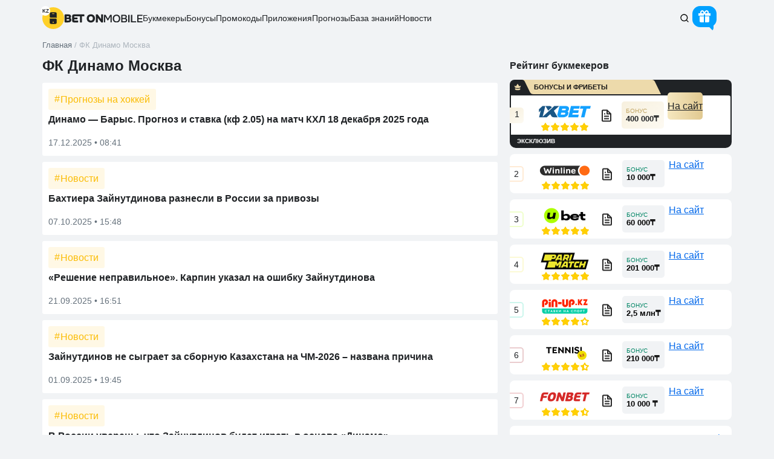

--- FILE ---
content_type: text/html; charset=UTF-8
request_url: https://betonmobile.kz/tag/fk-dinamo-moskva
body_size: 22299
content:
<!DOCTYPE html><html lang=ru-KZ prefix="og: http://ogp.me/ns# article: http://ogp.me/ns/article#  profile: http://ogp.me/ns/profile# fb: http://ogp.me/ns/fb#"><head><meta charset="UTF-8"><title>ФК Динамо Москва | betonmobile.kz</title><style>/*<![CDATA[*/.top-header .logo{position:relative}.top-header .logo:after{position:absolute;background:#fff;color:var(--Black);border-radius:8px;left:-3px;width:16px;height:16px;top:0px;text-align:center;font-weight:700;font-size:8px;line-height:18px}.pushy{display:none}@media(min-width: 900px){.mobile-top-menu{display:none}}.screen-reader-text{overflow:hidden;clip:rect(1px,1px,1px,1px);position:absolute !important;width:1px;height:1px}.footer .f-bo-r .f-bo-r-2 img{margin-top:5px}.top-header .logo:after{content:"KZ"}#comments:before{content:"Комментарий"!important}.pril_cat_block_v2 .p_c_b_c_head_v2 .p_c_b_c_h_video_v2:before{content:"трансляции"!important}.pril_cat_block_v2 .p_c_b_c_info_v2 .p_c_b_c_i_second_v2 .p_c_b_c_i_bon_text_v2:before{content:"бонус"!important}/*]]>*/</style><style>/*<![CDATA[*/html,body,div,span,object,iframe,h1,h2,h3,h4,h5,h6,p,blockquote,pre,abbr,address,cite,code,del,dfn,em,img,ins,kbd,q,samp,small,strong,sub,sup,var,b,i,dl,dt,dd,ol,ul,li,fieldset,form,label,legend,table,caption,tbody,tfoot,thead,tr,th,td,article,aside,canvas,details,figcaption,figure,footer,header,hgroup,menu,nav,section,summary,time,mark,audio,video{margin:0;padding:0;border:0;outline:0;font-size:100%;vertical-align:baseline;background:transparent}article,aside,details,figcaption,figure,footer,header,hgroup,menu,nav,section{display:block}nav ul{list-style:none}blockquote,q{quotes:none}blockquote:before,blockquote:after,q:before,q:after{content:'';content:none}a{margin:0;padding:0;font-size:100%;vertical-align:baseline;background:transparent}ins{background-color:#ff9;color:var(--Black);text-decoration:none}mark{background-color:#ff9;color:var(--Black);font-style:italic;font-weight:700}del{text-decoration:line-through}abbr[title],dfn[title]{border-bottom:1px dotted;cursor:help}table{border-collapse:collapse;border-spacing:0}hr{display:block;height:1px;border:0;border-top:1px solid #ccc;margin:1em 0;padding:0}input,select{vertical-align:middle}.container{margin-right:auto;margin-left:auto;padding-left:10px;padding-right:10px}.row{margin-left:-10px;margin-right:-10px}*[class*="col-"]{position:relative;min-height:1px;padding-left:10px;padding-right:10px}*[class*="col-xs-"]{float:left}.col-xs-12{width:100%}.col-xs-11{width:91.66666667%}.col-xs-10{width:83.33333333%}.col-xs-9{width:75%}.col-xs-8{width:66.66666667%}.col-xs-7{width:58.33333333%}.col-xs-6{width:50%}.col-xs-5{width:41.66666667%}.col-xs-4{width:33.33333333%}.col-xs-3{width:25%}.col-xs-2{width:16.66666667%}.col-xs-1{width:8.33333333%}.clearfix:before,.clearfix:after,.container:before,.container:after,.container-fluid:before,.container-fluid:after,.row:before,.row:after{content:" ";display:table}.clearfix:after,.container:after,.container-fluid:after,.row:after{clear:both}.hide{display:none!important}.show{display:block!important}.invisible{visibility:hidden}.text-hide{font:0/0 a;color:transparent;text-shadow:none;background-color:transparent;border:0}.hidden{display:none!important}:root{--main-line-height:24px;--main-color-blue:#0067EA;--main-color-black:#202326;--main-color-silver:#F1F3F5;--main-color-grey:#64707B;--main-color-red:#E1001E;--Black:#202326;--D_Grey:#64707B;--Grey:#ADB5BD;--L_Grey:#E2E8ED;--Silver:#F1F3F5;--Light:#F8F9FA;--White:#FFF;--D_Orange:#FFBF00;--Orange:#FFD028;--L_Orange:#FFF8E6;--D_Forest:#006D52;--Forest:#028665;--L_Forest:#EDF4F2;--Blue:#0067EA;--Red:#E1001E;--Green:#00AB44;--D_Green:#008435;--text-meta:var(--D_Grey);--upvote-color:#008329;--role-tag-background:var(--Silver);--marker-tag-background:var(--Light)}*{box-sizing:border-box}*:before,*:after{box-sizing:border-box}html{font-style:normal;font-size:15px;line-height:var(--main-line-height);color:var(--Black);font-weight:400}h1,h2,h3,h4,h5,h6{font-weight:700}input,button,select,textarea{font-family:inherit;font-size:inherit;line-height:inherit}a{color:#337ab7;text-decoration:none}a:hover,a:focus{color:#23527c;text-decoration:underline}a:focus{outline-offset:-2px}img{vertical-align:middle}ul,ol{display:block;padding-left:40px;margin:10px 0}body{font-family:'Roboto',sans-serif,'Helvetica Neue';font-style:normal;position:relative;background:none;background-color:var(--Silver);color:var(--Black)}hr{margin-top:20px;margin-bottom:20px;border:0;border-top:1px solid var(--Silver)}[role="button"]{cursor:pointer}.hidden-sm{display:none}.m_s{display:none}.nav-mobile .forecast-select ul{display:none;margin:0 auto;padding:0;overflow:hidden}.pop_up_m,.d-none{display:none}#commentform .acf-comment-fields{display:none !important}.comment-form-comment textarea{display:none}.loader-page,.loader-proccess{z-index:99999;position:fixed;display:none;top:0;left:0;height:100%;width:100%;font:700 16px sans-serif;color:var(--Black);background:rgba(242, 242, 242, 0.7);justify-content:space-around;align-items:center}.loader-proccess{display:flex}@media only screen and (min-width: 900px){.loader-page{z-index:99999;background:#F2F2F2;display:flex}}h1{font-size:20px;line-height:21px}h2,h3,h4,h5,h6{margin:10px 0}h2{font-size:20px;margin:0 0 15px 0}h2.section-title{margin:0 0 15px 0}table td, table th{padding:10px;font-size:15px;line-height:1.35;vertical-align:middle}.double-border,#tag-lines{border-bottom:4px double var(--Silver)}.row.content{position:relative}body{min-width:320px}body #article-text{width:100%;float:none}#article-text{border-bottom:none;margin-bottom:20px}#article-text{position:relative}.td-bc-logo{background-size:contain;display:block;height:34px;width:100px;cursor:pointer}.anonce-item-wrap{position:relative;margin-bottom:20px;max-height:221px;background-color:white;overflow:hidden}.anonce-caption,.anonce-caption:focus,.anonce-caption:visited,.anonce-caption:active{width:100%;height:61px;overflow:hidden;background-color:white;display:block;margin-top:-1px;position:relative}.caption-text{position:relative;float:left;width:97%;padding-left:12px;line-height:61px;display:inline-block;height:100%}.caption-text p{color:var(--Black);font-size:12px;line-height:20px;margin:0}.slide-title p, .caption-text p{display:inline-block;vertical-align:middle}body a, body #text-area a{color:var(--main-color-blue);text-decoration:underline}.clear{clear:both}#tag-lines h2, #tag-text h2, #article-text h2{position:relative;font-weight:700;padding-right:40px}.section-title{margin:15px 0;height:auto}.fix-h .section-title{font-size:18px;display:flex;align-items:center}.fix-h .section-title.one_line{height:20px}.fix-h .section-title.two_line{height:40px}.fix-h .section-title.three_line{height:60px}.fix-h .section-title.quater_line{height:80px}#sizemetr h2{font-size:16px}#menu-filtr-bk-mob,#menu-filtr-bk{list-style-type:none;padding:0;position:absolute;width:100%}.anonce-item-wrap .anonce-img{position:relative}.anonce-img img:not(.td-bc-logo){width:100%;height:auto}.main-content{padding-bottom:20px}.main-content img, .comment-content img, .widget img{max-width:100%}.single #news-article .caption-text{line-height:42px}img[class*="align"],img[class*="wp-image-"],img[class*="attachment-"]{height:auto}iframe,.text-block{max-width:100%}.article-text p, #text-area p, #news-text p, .spoiler-text, .cite, .text-block p, .table-info-bc .value, .benefits-content ul li, .downside-content ul li, .search-result-desc, .rating-item-meta-title, .rating-item-short-desc, .preview-menu li:nth-child(even){color:var(--Black)}.text-block p.epigraph{font-weight:700;font-style:italic}.img img{width:100%}img.size-full,img.size-large{max-width:100%;width:auto;height:auto}img.alignleft,img.alignright,img.aligncenter{margin-top:20px;margin-bottom:20px}p img{margin-top:0.4em}#tag-text p, .text-block p{margin:0px 0 20px}.text-block p a, .text-block p a:focus, .text-block p a:visited, .text-block p a:active{color:var(--main-color-blue);text-decoration:underline}.tag-text ol, .text-block ol{counter-reset:item;list-style-type:none;padding-left:49px}.tag-text ol > li, .text-block ol>li{position:relative;padding-bottom:10px}.tag-text ol > li::before, .text-block ol>li::before{display:inline-block;position:absolute;content:counter(item);counter-increment:item;width:24px;height:24px;background:rgba(0, 0, 0, 0.05);border-radius:12px;text-align:center;left:-34px;font-size:11px;font-weight:700}.tag-text ul, .text-block ul{list-style:none;padding:0 0 0 41px;margin:0 0 14px 0}.tag-text ul > li, .text-block ul>li{margin-bottom:3px;position:relative}.tag-text ul > li::before, .text-block ul>li::before{content:url("data:image/svg+xml,%3Csvg width='16' height='16' fill='none' xmlns='http://www.w3.org/2000/svg'%3E%3Cpath d='M3.7 3.9c0 .17.07.34.2.47l5.93 5.93H5.78v1.33h6.32V5.31h-1.33v4.05L4.84 3.42a.67.67 0 0 0-1.14.48Z' fill='%230067EA'/%3E%3C/svg%3E");position:absolute;width:16px;height:16px;top:4px;left:-26px}.text-block img{border-radius:8px}.text-block table{margin-bottom:15px}.caption-text.news-text>p:first-child{font-size:14px}.post_name .name.empty{border:none}.col-lg-12.min0{min-height:0}.main-nav_mobil_bottom ul li.beton-home svg{transform:translate(0, 6px)}.anonce-img{max-width:100%;max-height:162px;overflow:hidden}#article-text h1,.article-title{position:relative;font-weight:700;line-height:22px}.nav-mobile{clear:both;z-index:15;position:relative;display:block;margin-bottom:15px}.nav-mobile .forecast-select, .widget .section-title{max-width:100%;width:100%}.nav-mobile .forecast-select{float:none;position:relative;display:block;margin:0;z-index:7}.nav-mobile .selecter-options{top:0;max-height:none;width:100%;left:0;display:block;border-width:0 1px 1px;background-color:transparent;margin:0;overflow:auto;overflow-x:hidden;padding:0;z-index:50}.nav-mobile .selecter-options span .b{padding:0;line-height:37px;color:var(--Black);background-color:white;display:block;padding-left:13px;position:relative}.nav-mobile .selecter-options span.yellspan .b{border-bottom:1px solid #E0E0E0}.nav-mobile .selecter-options span .b:after{content:'';width:37px;height:37px;border-left:1px solid #E0E0E0;display:block;position:absolute;top:0;right:0;background-image:url('[data-uri]');background-position:center;background-repeat:no-repeat}.beton_headers_banners{position:relative;width:100%;overflow:hidden}@media(min-width: 900px){.top-header,.hidden-sm,.container,.footer,.copyright{display:none}}#sidebox,.footer{content-visibility:auto}.br3{border-radius:3px}.br3_top{border-radius:3px 3px 0 0}.br3_bottom{border-radius:0 0 3px 3px}.br3_left{border-radius:3px 0 0 3px}.br3_right{border-radius:0 3px 3px 0}.br5vh{border-radius:5vh}.br5{border-radius:5px}.br5_top{border-radius:5px 5px 0 0}.br5_bottom{border-radius:0 0 5px 5px}.br5_left{border-radius:5px 0 0 5px}.br5_right{border-radius:0 5px 5px 0}.br8{border-radius:8px}.br8_top{border-radius:8px 8px 0 0}.br8_bottom{border-radius:0 0 8px 8px}.br8_left{border-radius:8px 0 0 8px}.br8_right{border-radius:0 8px 8px 0}.br10{border-radius:10px}.br10_top{border-radius:10px 10px 0 0}.br10_bottom{border-radius:0 0 10px 10px}.br10_left{border-radius:10px 0 0 10px}.br10_right{border-radius:0 10px 10px 0}.br15{border-radius:15px}.br15_top{border-radius:15px 15px 0 0}.br15_bottom{border-radius:0 0 15px 15px}.br15_left{border-radius:15px 0 0 15px}.br15_right{border-radius:0 15px 15px 0}.br16{border-radius:16px}.scrollable_table{max-width:100%;overflow-x:auto;display:block;padding-bottom:10px}.r_m_btn{display:none}.m-hid{display:none}.b_u_p_h_b_s_b_PC_left{display:none}.nav_mob{display:none}.pushy .rsh_head>*:not(.b_u_p_h_block){display:none}.right-side-header{display:flex;align-items:center;gap:15px;margin:0 5px}.top-header{width:auto;min-width:320px;padding-bottom:0px;position:relative;z-index:1000;height:auto;padding-top:0}.top-header>.container{display:flex;justify-content:space-between;align-items:center;gap:20px;margin:10px auto 15px auto}body:not(.logged-in) .pushy:not(.show) .b_u_p_h_b_s_register{display:none}.user_not_logged_in .pushy:not(.show) .b_u_p_h_b_s_enter{background:#E2E8ED;padding:0 20px;line-height:40px;cursor:pointer;height:unset;color:var(--Black);display:block}.top-header .container::after, .top-header .container::before{content:unset}.top-header .logo, .top-header a{height:40px;align-items:center;gap:10px}.top-header .logo:not(.d-none), .top-header a{display:flex}.top-header .logo div{display:flex;flex-wrap:wrap;width:65px;gap:4px;height:31px}.logo a{text-decoration:none}.home .section-title{margin-top:auto}.top-header .textop{display:inline-block;font-size:8px;position:unset;border-left:1px solid var(--Grey);margin:15px 0 0;line-height:7px;width:43px;font-weight:normal;padding-left:7px;color:var(--Black)}.burger-icon::before{width:24px;content:url("data:image/svg+xml,%3Csvg xmlns='http://www.w3.org/2000/svg' width='18' height='12' viewBox='0 0 18 12' fill='none'%3E%3Cpath d='M1 1H17M1 6H17M1 11H17' stroke='%23202326' stroke-width='1.5' stroke-linecap='round' /%3E%3C/svg%3E");height:24px}.main-nav-two{display:none}.true_scrollbar{-webkit-overflow-scrolling:touch;overflow:hidden;white-space:nowrap}.true_scrollbar::-webkit-scrollbar,.scrollable_table::-webkit-scrollbar{height:2px}.true_scrollbar::-webkit-scrollbar-track,.scrollable_table::-webkit-scrollbar-track{-webkit-box-shadow:inset 0 0 0px rgba(0, 0, 0, 0);background:var(--Silver)}.true_scrollbar::-webkit-scrollbar-thumb,.scrollable_table::-webkit-scrollbar-thumb{background-color:var(--Grey)}.main-nav_mobil_bottom .dragscroll.true_scrollbar{padding-bottom:0px}.main-nav_mobil_bottom .true_scrollbar::-webkit-scrollbar{height:2px}.main-nav_mobil_bottom .true_scrollbar{transform:rotateX(180deg)}.main-nav_mobil_bottom .true_scrollbar>ul{transform:rotateX(180deg)}.dragscroll.true_scrollbar{overflow:hidden;overflow-x:auto}.scroll-wrap .main-menu>li:first-child{padding-left:10px}.scroll-wrap .main-menu>li:last-child{padding-right:10px}.main-menu li .menu-itname, .main-menu li .menu-itname:focus, .main-menu li .menu-itname:visited, .main-menu li .menu-itname:active{color:var(--Black);text-decoration:none}.menu-filtr-bk-container{margin:5px 0 0 0}.ancor_zagruzhaem:after{content:'Загружаем...'}.anonce-item-wrap-new{padding:10px;margin-bottom:10px;background-color:#fff;position:relative}.anonce-item-wrap-new a{text-decoration:none}.anonce-item-wrap-new,.tag-label{border-radius:3px}.tag-label{position:relative;padding:9.5px 10px 9.5px 20px;color:#FBBC04;background-color:rgba(251, 188, 4, 0.1);font-size:16px;line-height:1;margin-bottom:5px;display:inline-block;text-decoration:none}.tag-label::before{content:'#';position:absolute;left:10px;top:9px}.tag-label:hover,.tag-label:focus,.tag-label:visited,.tag-label:active{background-color:rgba(251, 188, 4, 0.1);color:#FBBC04;outline:none}.tag-anonce-caption,.tag-anonce-caption:hover{color:var(--Black)}.tag-caption-text{margin-bottom:15px}.tag-caption-text p{margin:0;font-size:16px;line-height:1.375;font-weight:700}.tag-date-info span{color:var(--D_Grey);font-size:14px;line-height:1.142}@media (min-width: 768px){.tag-label:hover{opacity:0.5}}.breadcrumbs-wrap{width:100%;z-index:5;position:relative}.breadcrumbs{color:var(--Grey);font-size:13px;width:100%;display:flex;align-items:center;line-height:13px;white-space:nowrap;-ms-overflow-style:none;scrollbar-width:none}.breadcrumbs::-webkit-scrollbar{display:none}.breadcrumbs_container{display:flex;align-items:flex-end;height:16px;line-height:100%}.breadcrumbs_text,.breadcrumb_sep{width:auto}.breadcrumbs_link{color:var(--D_Grey);text-decoration:none}.before_premium{width:100%;height:34px;box-sizing:border-box;background-color:#fff;background:var(--Black);border-top-left-radius:8px;border-top-right-radius:8px;display:flex;margin-bottom:-8px;padding-bottom:9px}.before_premium span{position:relative;display:flex;align-items:center;width:251px;height:25px}.before_premium span:after{position:absolute;left:40px}.before_premium span{position:relative;font-weight:700;font-size:11px;text-transform:uppercase;color:#151515;text-align:center;height:24px;line-height:24px}.before_premium span::before{content:'';position:absolute;top:0;left:0;width:250px;height:24px;background-image:url("data:image/svg+xml;charset=UTF-8,%3csvg width='250' height='24' viewBox='0 0 250 24' fill='none' xmlns='http://www.w3.org/2000/svg'%3e%3cg fill='%23eddaab'%3e%3cpath d='m17.3 14.2v2.3c-2.8 1.2-5.9 1.1-8.5 0v-2.3c1.4.5 2.8.8 4.3.8 1.4 0 2.9-.3 4.3-.8'/%3e%3cpath d='m17.3 13l1.1-3.2-2.7 1.1-2.7-4.3-2.7 4.3-2.7-1.1 1.1 3.2c2.6 1.1 5.7 1.2 8.5 0'/%3e%3cpath d='m20 0c0 0 0 0 .1 0h215c2 0 3.9 1.2 4.8 3l10.2 21h-211c-2.4 0-4.6-1.4-5.7-3.6l-8.5-17.4c-.9-1.8-2.7-3-4.7-3'/%3e%3c/g%3e%3c/svg%3e");background-repeat:no-repeat;border-top-left-radius:8px}.before_premium img{padding-left:5px;padding-top:4px}.bookmaker-premium-position{box-shadow:0 0px 0 2px var(--Black);margin-right:2px;margin-left:2px;background:var(--Black);overflow:visible}.bookmaker-premium-position .bookmaker-top-content{border-top-left-radius:0;border-top-right-radius:3px}.bookmaker-premium-position .bookmaker-link a{background:linear-gradient(90deg, #F5E7BF 0%, #E1C991 100%);color:var(--Black)}.bookmaker-premium-position .bookmaker-bonus{background:linear-gradient(141.96deg, #F7F0DE 0%, #FDFAF2 100%);color:var(--Black)}.bookmaker-premium-position .bookmaker-bonus span:first-child:after{color:#C3A766}.bookmaker-premium-position .bookmaker-number span{background:linear-gradient(141.96deg, #F7F0DE 0%, #FDFAF2 100%);border-color:transparent}.bookmaker-premium-position .bookmaker-open-more-box{display:flex;flex-direction:column;align-items:center;border-bottom-left-radius:8px;border-bottom-right-radius:8px;padding:6px 10px 4px 10px;position:relative;background-color:var(--Black);color:#fff;height:20px}.bookmaker-premium-position .bookmaker-open-more-box .bookmaker-more-info-open{padding-bottom:0}.bookmaker-premium-position .bookmaker-open-more-box .bookmaker-more-info-open.show{padding-top:0}.bookmaker-premium-position .bookmaker-open-more-box.animated-load:before{background-color:#fff}.bookmaker-premium-position .bookmaker-number span{border-style:none}.bookmaker-premium-position .after_premium{display:flex;width:100%;text-transform:uppercase;font-weight:700;font-size:10px;line-height:1;color:#fff}.bookmaker-premium-position .after_premium_ads{right:5px;float:right;position:absolute;font-size:6px;font-style:normal;font-weight:400;text-align:right;opacity:0.8}.bookmaker-premium-position .bookmaker-more-info-open{max-height:9px}.all-bookmakers-container_v3>.single-bookmaker_v3.bookmaker-premium-position:not(:last-child){margin-bottom:12px}.bookmaker-premium-position .bookmaker-top-content>.bookmaker-number{margin-left:-2px}.bookmaker-premium-position .bookmaker-bottom-content .bookmaker-bottom-row:not(:last-child){margin-bottom:0;border-bottom:2px solid var(--Silver)}.bookmaker-premium-position .bookmaker-bottom-content .bookmaker-bottom-row:first-child{margin-top:0;border-top:2px solid var(--Silver)}.bk_189368>span:after{content:"БОНУСЫ И ФРИБЕТЫ"}/*]]>*/</style> <style>.gift_header{background-color:#00A1FF;box-shadow:inset 0px 4px 4px #00A1FF52}.gift_header:after{content:"";border:8px solid transparent;border-top:8px solid #00A1FF;border-right:8px solid #00A1FF;z-index:-1}.animate-pulse{box-shadow:0 0 0 0 #00A1FF}.head_bonus_gift{width:40px;height:40px;display:inline-block;vertical-align:middle;float:none;margin-right:15px}.gift_header{width:40px;height:35px;display:flex;position:absolute;padding:7px 10px 10px;border-radius:13px;cursor:pointer;justify-content:center;align-items:center}.gift_header:before{content:url('[data-uri]');width:20px;height:18px}.gift_header:after{content:'';position:absolute;bottom:-7px;right:5px;border-radius:6px}</style><meta name='robots' content='index, follow, max-image-preview:large, max-snippet:-1, max-video-preview:-1'><meta name="description" content="ФК Динамо Москва: прогнозы, новости, аналитика, фото. Расписания и результаты матчей, турнирные таблицы и многое другое на betonmobile.kz ✔"><link rel=canonical href=https://betonmobile.kz/tag/fk-dinamo-moskva><meta property="og:type" content="article"><meta property="og:title" content="ФК Динамо Москва | betonmobile.kz"><meta property="og:description" content="ФК Динамо Москва: прогнозы, новости, аналитика, фото. Расписания и результаты матчей, турнирные таблицы и многое другое на betonmobile.kz ✔"><meta property="og:url" content="https://betonmobile.kz/tag/fk-dinamo-moskva"><meta property="og:site_name" content="Bet On - ставки на спорт онлайн"><meta property="og:image" content="https://betonmobile.kz/wp-content/themes/beton/img/beton_oglogo.jpg"><link rel=EditURI type=application/rsd+xml title=RSD href=https://betonmobile.kz/xmlrpc.php?rsd><link rel=wlwmanifest type=application/wlwmanifest+xml href=https://betonmobile.kz/wp-includes/wlwmanifest.xml><style>.good-ava{border-radius:3px;text-align:center;display:inline-block;float:left;opacity:.5}</style><meta property="og:locale" content="ru_KZ"><style>.ancor_bonus_dnya:after{content:'Бонус дня'}.ancor_na_depozit:after{content:'на депозит'}.ancor_zabrat_bonus:after{content:'Забрать бонус'}.ancor_bonus_do_400_000___:after{content:'Бонус до 400 000₸'}.ancor_kzbeton:after{content:'KZBETON'}.ancor_promokod_:after{content:'ПРОМОКОД:'}.ancor_igrat:after{content:'Играть'}.ancor_zabrat:after{content:'Забрать'}.ancor_poluchit:after{content:'Получить'}.ancor_na_sait:after{content:'На сайт'}.ancor_betting a:after{content:'Беттинг'}.ancor_casino a:after{content:'Кaзино'}.ancor_obzor:after{content:'Обзор'}.ancor_promocode:before{content:'Промокод'}.ancor_o_ad:before{content:'О рекламодателях'}.ancor_no_lic:before{content:'нет лицензии РФ'}.ancor_exclusiv:after{content:'ЭКСКЛЮЗИВ'}.ancor_smotr:before{content:'Смотреть'}.ancor_smotr_free:before{content:'СМОТРЕТЬ БЕСПЛАТНО'}.ancor_bonus:after{content:'БОНУС'}.ancor_bonusi:after{content:'Бонусы'}.ancor_bonusv2:after{content:'Бонус'}.ancor_fribet:after{content:'фрибет'}.ancor_net_bonusa:after{content:'Нет бонуса'}.ancor_promocodev2:after{content:'промокод'}.ancor_download:after{content:'Скачать'}.ancor_more:after{content:'Подробнее'}.ancor_copied:before{content:'скопирован'}</style><meta name="viewport" content="width=device-width, initial-scale=1.0"><meta name="format-detection" content="telephone=no"><link rel=profile href=http://gmpg.org/xfn/11><link rel="shortcut icon" href=/fav_192.png type=image/png><link rel="shortcut icon" href=/favicon.ico type=image/x-icon><link rel=icon href=/favicon.svg type=image/svg+xml></head><body class="archive tag tag-fk-dinamo-moskva tag-5856 is_KZ fix-h tmp-class-tag"  ><div class="loader-page ancor_zagruzhaem"></div><div class=top-header><div class=container><div class="logo "><a href=https://betonmobile.kz aria-label=logo><svg width=36 height=36 fill=none xmlns=http://www.w3.org/2000/svg class=logo_1><rect width=36 height=36 rx=18 fill=#FFD028 /><path fill-rule=evenodd clip-rule=evenodd d="M13.907 18.818c-1.095 0-1.697-.784-1.697-.784v7.405a2.26 2.26 0 0 0 2.258 2.258h7.064a2.26 2.26 0 0 0 2.258-2.258v-4.924c0-.937-.76-1.697-1.698-1.697h-8.185zm3.128 5.984a.965.965 0 1 0 1.93 0 .965.965 0 0 0-1.93 0zM12.21 10.56a2.26 2.26 0 0 1 2.258-2.257h7.064a2.26 2.26 0 0 1 2.258 2.258v7.474s-.602-.785-1.697-.785h-8.185c-.938 0-1.698-.76-1.698-1.697V10.56zm3.86.155c0 .267.216.483.483.483h2.895a.482.482 0 1 0 0-.965h-2.895a.482.482 0 0 0-.483.482z" fill=#202326 /></svg><div><svg width=65 height=15 class=logo_2 fill=none xmlns=http://www.w3.org/2000/svg><path d="M1.664 14.132a.79.79 0 0 1-.79-.791V1.658a.79.79 0 0 1 .79-.79h5.804a6.32 6.32 0 0 1 1.574.187 3.31 3.31 0 0 1 1.274.58c.362.275.643.637.843 1.087.212.45.319 1.012.319 1.686 0 .475-.113.937-.338 1.387-.212.437-.512.78-.899 1.03.525.25.956.63 1.293 1.143.337.5.506 1.149.506 1.948 0 .725-.131 1.343-.394 1.855-.262.512-.587.93-.974 1.255a4.247 4.247 0 0 1-1.967.9c-.737.137-1.512.206-2.323.206H1.664zm4.98-8.113c.524 0 .9-.106 1.124-.318.237-.225.35-.487.337-.787-.012-.362-.143-.606-.393-.73-.25-.126-.593-.188-1.03-.188H4.264v2.023h2.379zm-2.38 4.984h2.698c.6 0 1.03-.106 1.293-.319.262-.212.394-.493.394-.843 0-.724-.519-1.086-1.555-1.086h-2.83v2.248zM44.3.699c1 0 1.911.162 2.735.487a5.882 5.882 0 0 1 2.136 1.349 5.78 5.78 0 0 1 1.387 2.117c.337.824.505 1.748.505 2.772 0 1.012-.162 1.943-.487 2.792a6.35 6.35 0 0 1-1.386 2.173c-.6.6-1.318 1.068-2.155 1.405-.824.325-1.742.487-2.754.487-1.036 0-1.973-.162-2.81-.487a6.29 6.29 0 0 1-2.154-1.367 6.29 6.29 0 0 1-1.368-2.155c-.312-.837-.468-1.767-.468-2.791s.162-1.955.487-2.792a6.177 6.177 0 0 1 1.405-2.136 6.29 6.29 0 0 1 2.154-1.367C42.364.86 43.288.699 44.3.699zm-3.353 6.763c0 .45.062.893.187 1.33.137.425.343.812.618 1.162.275.337.625.612 1.05.824.437.2.961.3 1.573.3.575 0 1.062-.106 1.461-.319.413-.225.75-.505 1.012-.843.262-.35.45-.73.562-1.143.125-.424.188-.843.188-1.255 0-.387-.057-.793-.17-1.218-.111-.437-.299-.83-.561-1.18a3.043 3.043 0 0 0-1.03-.862c-.413-.237-.919-.356-1.518-.356-.6 0-1.118.106-1.555.319a3.144 3.144 0 0 0-1.05.824 3.41 3.41 0 0 0-.58 1.143c-.125.425-.187.85-.187 1.274zM55.147.867a.79.79 0 0 1 .636.321l5.365 7.267V1.342c0-.262.212-.475.474-.475h2.442c.262 0 .475.213.475.475V13.34a.79.79 0 0 1-.791.79h-1.89a.79.79 0 0 1-.63-.31l-5.457-7.165v7.001a.474.474 0 0 1-.475.475h-2.442a.474.474 0 0 1-.474-.475v-12a.79.79 0 0 1 .79-.79h1.977zM17.307 4.015a.633.633 0 0 0-.632.632v1.391h4.977c.262 0 .475.212.475.474v2.05a.474.474 0 0 1-.475.474h-4.977v1.334c0 .35.283.633.632.633h5.507c.262 0 .474.212.474.474v2.18a.474.474 0 0 1-.474.475H16.13a2.846 2.846 0 0 1-2.846-2.847V3.714A2.846 2.846 0 0 1 16.13.867h16.893c.262 0 .474.213.474.475V3.54a.474.474 0 0 1-.474.475h-3.479v9.642a.474.474 0 0 1-.474.475h-2.443a.474.474 0 0 1-.474-.475V4.015h-8.846z" fill=#202326 /></svg><svg width=65 height=13 class=logo_3 fill=none xmlns=http://www.w3.org/2000/svg><path d="M1.524 13.175a.574.574 0 0 1-.575-.574V.967c0-.317.257-.574.575-.574h1.735c.204 0 .393.108.496.285l3.649 6.26L11.017.68a.574.574 0 0 1 .497-.287h1.661c.317 0 .575.257.575.574v11.634a.574.574 0 0 1-.575.574h-.93a.574.574 0 0 1-.574-.574V3.213l-3.685 6.35a.574.574 0 0 1-.497.285H7.21a.574.574 0 0 1-.497-.286L3.028 3.213v9.388a.574.574 0 0 1-.574.574h-.93zM21.634 13.302c-1 0-1.887-.163-2.658-.489a5.57 5.57 0 0 1-1.916-1.373 6.015 6.015 0 0 1-1.194-2.062 8.187 8.187 0 0 1-.398-2.603c0-.952.14-1.826.416-2.622.277-.807.675-1.5 1.194-2.079A5.555 5.555 0 0 1 19.012.718c.771-.325 1.651-.488 2.64-.488.988 0 1.862.163 2.621.488a5.16 5.16 0 0 1 1.935 1.338 5.63 5.63 0 0 1 1.193 2.08c.277.795.416 1.669.416 2.62 0 .941-.139 1.815-.416 2.622a5.652 5.652 0 0 1-1.193 2.062 5.532 5.532 0 0 1-1.935 1.373c-.771.326-1.651.489-2.64.489zm.018-11.192c-.687 0-1.284.127-1.79.38-.494.253-.91.59-1.248 1.013-.337.421-.59.916-.759 1.482a6.616 6.616 0 0 0-.235 1.772c0 .615.078 1.205.235 1.772.169.554.416 1.048.741 1.482.338.434.76.778 1.266 1.03.506.254 1.103.38 1.79.38.675 0 1.265-.12 1.771-.361.507-.253.923-.59 1.248-1.013a4.1 4.1 0 0 0 .741-1.464c.169-.567.253-1.17.253-1.808 0-.627-.084-1.217-.253-1.772a4.086 4.086 0 0 0-.741-1.482 3.476 3.476 0 0 0-1.247-1.03c-.495-.254-1.085-.38-1.772-.38zM29.508.967c0-.317.258-.574.575-.574h4.506c.482 0 .97.042 1.464.126.494.085.94.247 1.338.489.398.229.717.554.958.976.253.41.38.946.38 1.609 0 .615-.127 1.163-.38 1.645s-.669.862-1.247 1.14c.82.192 1.398.554 1.735 1.084.35.518.525 1.157.525 1.916 0 .76-.163 1.393-.488 1.899a3.326 3.326 0 0 1-1.212 1.175 5.23 5.23 0 0 1-1.663.579c-.603.096-1.2.144-1.79.144h-4.126a.574.574 0 0 1-.575-.574V.967zm2.098 1.306v3.508h2.386c.301 0 .615-.019.94-.055a3.05 3.05 0 0 0 .868-.253c.265-.132.482-.32.65-.56.17-.241.254-.567.254-.977 0-.373-.066-.669-.199-.885a1.245 1.245 0 0 0-.524-.507 1.865 1.865 0 0 0-.76-.217 6.71 6.71 0 0 0-.867-.054h-2.748zm2.567 9.04c.337 0 .687-.018 1.048-.054.362-.037.694-.12.995-.253.301-.133.548-.326.741-.579.205-.265.307-.62.307-1.067 0-.361-.078-.657-.235-.886a1.391 1.391 0 0 0-.578-.542 2.491 2.491 0 0 0-.814-.271 5.38 5.38 0 0 0-.886-.072h-.795l-1.555.018h-.796v3.706h2.568zM43.193 12.6a.574.574 0 0 1-.574.575h-.949a.574.574 0 0 1-.574-.574V.967c0-.317.257-.574.574-.574h.949c.317 0 .574.257.574.574v11.634zM45.62.967c0-.317.258-.574.575-.574h.93c.318 0 .575.257.575.574v10.346h6.079c.317 0 .574.257.574.574v.714a.574.574 0 0 1-.574.574h-7.584a.574.574 0 0 1-.574-.574V.967zM55.92.967c0-.317.256-.574.574-.574h7.728c.317 0 .574.257.574.574V1.7a.574.574 0 0 1-.574.574h-6.206v3.634h5.428c.318 0 .575.257.575.575v.749a.574.574 0 0 1-.575.574h-5.428v3.508h6.206c.317 0 .574.257.574.574v.714a.574.574 0 0 1-.574.574h-7.728a.574.574 0 0 1-.575-.574V.967z" fill=#202326 /></svg></div></a></div><nav class=floating_menu><div class="main-nav hidden-sm"><ul id=menu-polnoe-menyu class=main-menu><li id=menu-item-512634 class="menu-item menu-item-type-custom menu-item-object-custom menu-item-has-children menu-item-512634"><span class="menu-itname not-icon " >Букмекеры</span><div class="br15 sub-menu-wrapper"><ul class="sub-menu deph_0 "> <li id=menu-item-189533 class="menu-item menu-item-type-post_type menu-item-object-post menu-item-189533"><a class="menu-itname not-icon "  href=https://betonmobile.kz/luchshie-bukmekerskie-kontoryi>Лучшие</a></li> <li id=menu-item-189536 class="menu-item menu-item-type-post_type menu-item-object-post menu-item-189536"><a class="menu-itname not-icon "  href=https://betonmobile.kz/legalnyie-bukmekeryi-kazahstana>Легальные</a></li> <li id=menu-item-164215 class="menu-item menu-item-type-taxonomy menu-item-object-category menu-item-164215"><a class="menu-itname not-icon "  href=https://betonmobile.kz/vse-bukmekerskie-kontory>Все букмекеры</a></li></ul></div> </li> <li id=menu-item-189333 class="menu-item menu-item-type-taxonomy menu-item-object-category menu-item-189333"><a class="menu-itname not-icon "  href=https://betonmobile.kz/mobile-freebets-bonuses><span class=ancor_bonusi></span></a></li> <li id=menu-item-190944 class="menu-item menu-item-type-taxonomy menu-item-object-category menu-item-190944"><a class="menu-itname not-icon "  href=https://betonmobile.kz/promokody>Промокоды</a></li> <li id=menu-item-189331 class="menu-item menu-item-type-taxonomy menu-item-object-category menu-item-189331"><a class="menu-itname not-icon "  href=https://betonmobile.kz/mobile-betting-apps>Приложения</a></li> <li id=menu-item-512635 class="menu-item menu-item-type-custom menu-item-object-custom menu-item-has-children menu-item-512635"><span class="menu-itname not-icon " >Прогнозы</span><div class="br15 sub-menu-wrapper"><ul class="sub-menu deph_0 "> <li id=menu-item-108515 class="menu-item menu-item-type-taxonomy menu-item-object-category menu-item-108515"><a class="menu-itname not-icon "  href=https://betonmobile.kz/prognozy>Все прогнозы</a></li> <li id=menu-item-108519 class="menu-item menu-item-type-taxonomy menu-item-object-category menu-item-108519"><a class="menu-itname not-icon "  href=https://betonmobile.kz/prognozy/prognozy-na-futbol>Футбол</a></li></ul></div> </li> <li id=menu-item-512636 class="menu-item menu-item-type-custom menu-item-object-custom menu-item-has-children menu-item-512636"><span class="menu-itname not-icon " >База знаний</span><div class="br15 sub-menu-wrapper"><ul class="sub-menu deph_0 "> <li id=menu-item-191298 class="menu-item menu-item-type-taxonomy menu-item-object-category menu-item-191298"><a class="menu-itname not-icon "  href=https://betonmobile.kz/wiki>Вся база знаний</a></li> <li id=menu-item-189335 class="menu-item menu-item-type-taxonomy menu-item-object-category menu-item-189335"><a class="menu-itname not-icon "  href=https://betonmobile.kz/mobile-betting-tips>Стратегии</a></li> <li id=menu-item-191301 class="menu-item menu-item-type-taxonomy menu-item-object-category menu-item-191301"><a class="menu-itname not-icon "  href=https://betonmobile.kz/wiki/vidy-stavok>Виды ставок</a></li> <li id=menu-item-191430 class="menu-item menu-item-type-taxonomy menu-item-object-category menu-item-191430"><a class="menu-itname not-icon "  href=https://betonmobile.kz/wiki/betting-procedures>Процедуры БК</a></li> <li id=menu-item-191463 class="menu-item menu-item-type-taxonomy menu-item-object-category menu-item-191463"><a class="menu-itname not-icon "  href=https://betonmobile.kz/wiki/betting-calculators>Калькуляторы</a></li> <li id=menu-item-192133 class="menu-item menu-item-type-taxonomy menu-item-object-category menu-item-192133"><a class="menu-itname not-icon "  href=https://betonmobile.kz/wiki/betting-tools>Сервисы</a></li> <li id=menu-item-192134 class="menu-item menu-item-type-taxonomy menu-item-object-category menu-item-192134"><a class="menu-itname not-icon "  href=https://betonmobile.kz/wiki/totalizatoryi-bk>Тотализаторы</a></li> <li id=menu-item-192135 class="menu-item menu-item-type-taxonomy menu-item-object-category menu-item-192135"><a class="menu-itname not-icon "  href=https://betonmobile.kz/wiki/metodyi-platezhey-v-bk>Платежи</a></li></ul></div> </li> <li id=menu-item-512637 class="menu-item menu-item-type-custom menu-item-object-custom menu-item-has-children menu-item-512637"><span class="menu-itname not-icon " >Новости</span><div class="br15 sub-menu-wrapper"><ul class="sub-menu deph_0 "> <li id=menu-item-189334 class="menu-item menu-item-type-taxonomy menu-item-object-category menu-item-189334"><a class="menu-itname not-icon "  href=https://betonmobile.kz/sport-betting-news>Все новости</a></li> <li id=menu-item-193117 class="menu-item menu-item-type-taxonomy menu-item-object-category menu-item-193117"><a class="menu-itname not-icon "  href=https://betonmobile.kz/sport-betting-news/bookmaker-news>Новости БК</a></li> <li id=menu-item-193118 class="menu-item menu-item-type-taxonomy menu-item-object-category menu-item-193118"><a class="menu-itname not-icon "  href=https://betonmobile.kz/sports-news>Новости спорта: главные спортивные события</a></li> <li id=menu-item-193116 class="menu-item menu-item-type-taxonomy menu-item-object-category menu-item-193116"><a class="menu-itname not-icon "  href=https://betonmobile.kz/betting-interview>Интервью</a></li> <li id=menu-item-193115 class="menu-item menu-item-type-taxonomy menu-item-object-category menu-item-193115"><a class="menu-itname not-icon "  href=https://betonmobile.kz/analytics>Аналитика</a></li></ul></div> </li></ul><div class="search-top d-none "><form action=/ class="search "> <img class="icon-search icon_bg" src=/wp-content/themes/beton/img/icons/hsearch_grey.svg width=16 height=16 alt=search loading=lazy decoding=async> <input type=text name=s value class=br20><button type=submit class="search-submit br15 " aria-label="search submit"> <img class=icon-search src=/wp-content/themes/beton/img/icons/hsearch_white.svg width=16 height=16 alt=search loading=lazy decoding=async> Найти	</button> <span class="fsh_x br15" onclick="toggleClass('.top-header', 'search_on');">✕</span></form></div></div></nav><div class="right-side-header user_not_logged_in"> <span class="icon-search  hidden-sm" onclick="toggleClass('.top-header', 'search_on')"><svg width=16 height=16 fill=#000  xmlns=http://www.w3.org/2000/svg><path d="M14.473 13.527 12 11.073a6 6 0 1 0-.927.927l2.454 2.453a.667.667 0 0 0 .946 0 .667.667 0 0 0 0-.926zM7.333 12a4.667 4.667 0 1 1 0-9.333 4.667 4.667 0 0 1 0 9.333z" fill=#000 /></svg> </span><div class=head_bonus_gift><div class=gift_header onclick="toggleClass('.head_bonus_gift', 'visible'); call_event_goal('click_gift'); this.firstElementChild.classList.add('d-none');"><div class="head_bonus_gift__dot d-none"></div></div><div class=triangle></div><div class=animation></div><div class="h_b_g_modal d-none"><div class=h_b_g_m_container style="background: linear-gradient(0deg, rgba(255, 255, 255, 0.85) 0%, rgba(255, 255, 255, 0.85) 100%), #00A1FF;"><span class=h_b_g_m_c_close  onclick="toggleClass('.head_bonus_gift', 'visible')" >+</span><img width=100 height=34 loading=lazy decoding=async class="logo_bk td-bc-logo" src=https://betonmobile.kz/wp-content/uploads/2019/07/1xbet-min-2.png alt=1xBet.kz><div class=h_b_g_m_c_text><span class=ancor_bonus_do_400_000___></span></div> <a href=/link_to_gift data-keitaro="/link_to_gift?page_location=%2F%2Fbetonmobile.kz%2Ftag%2Ffk-dinamo-moskva&page_category=fk-dinamo-moskva&org_name=1xbet&place=promo_1xbet&page_rubric=fk-dinamo-moskva"  onClick="add_link_atts(this, event);" data-click="call_event_goal('promo_1xbet'); return true;" target=_blank rel=nofollow class=h_b_g_m_c_btn style="background: linear-gradient(0deg, rgba(0, 0, 0, 0.10) 0%, rgba(0, 0, 0, 0.10) 100%), #00A1FF;"><span class=ancor_zabrat_bonus></span> </a></div><div class="h_b_g_m_promo "><span class=ancor_promokod_></span><div class=h_b_g_m_p_code onclick="copy_text_buf('.h_b_g_m_p_c_copy')" style="background: linear-gradient(0deg, rgba(255, 255, 255, 0.85) 0%, rgba(255, 255, 255, 0.85) 100%), #00A1FF;"><span class=h_b_g_m_p_c_copy>KZBETON</span> <svg xmlns=http://www.w3.org/2000/svg width=17 height=16 fill=none> <path fill=#2A2A2A d="M3.8 14.7c-.3 0-.6-.2-1-.4-.2-.3-.3-.6-.3-1V4h1.3v9.3h7.4v1.4H3.8ZM6.5 12c-.4 0-.7-.1-1-.4-.2-.3-.3-.6-.3-1v-8c0-.3.1-.6.4-.9.2-.2.5-.4.9-.4h6c.4 0 .7.2 1 .4.2.3.3.6.3 1v8c0 .3-.1.6-.4 1-.2.2-.5.3-.9.3h-6Z"/> </svg></div></div><div class="h_b_g_m_ads ftr_189368"></div></div></div><nav class="pushy pushy-right"><div class=rsh_head> <span class=rsh_x onclick="toggleClass('.pushy', 'show');"> <img src=/wp-content/themes/beton/img/icons/hclose.svg width=24 height=24 alt=close loading=lazy decoding=async> </span><div class="logo d-none"><a href=https://betonmobile.kz aria-label=logo><img loading=lazy decoding=async src=/wp-content/themes/beton/img/icons/hiconf.svg alt=logo width=36 height=36><div><img loading=lazy decoding=async src=/wp-content/themes/beton/img/icons/hbeton.svg alt=logo width=65 height=15><img loading=lazy decoding=async src=/wp-content/themes/beton/img/icons/hmobile.svg alt=logo width=65 height=14></div></a></div><hr></div><div class="pushy-content m-hid"><ul id=menu-menyu class=pushy-menu><li id=menu-item-93298 class="menu-item menu-item-type-custom menu-item-object-custom menu-item-93298 pushy-link"><img class="d-none back_menu br15" src=/wp-content/themes/beton/img/icons/back_menu.svg alt=icon width=16 height=16 loading=lazy decoding=async><a class=not-icon   title="Главная | Мобильные ставки на спорт" href=/ >Главная</a></li> <li id=menu-item-116022 class="menu-item menu-item-type-custom menu-item-object-custom menu-item-has-children menu-item-116022 pushy-submenu pushy-link"><button class=not-icon  ><img class="d-none back_menu br15" src=/wp-content/themes/beton/img/icons/back_menu.svg alt=icon width=16 height=16 loading=lazy decoding=async>Все букмекеры</button><ul class=sub-menu> <li id=menu-item-342877 class="menu-item menu-item-type-post_type menu-item-object-post menu-item-342877 pushy-link"><img class="d-none back_menu br15" src=/wp-content/themes/beton/img/icons/back_menu.svg alt=icon width=16 height=16 loading=lazy decoding=async><a class=not-icon   href=https://betonmobile.kz/luchshie-bukmekerskie-kontoryi>Лучшие</a></li> <li id=menu-item-342878 class="menu-item menu-item-type-post_type menu-item-object-post menu-item-342878 pushy-link"><img class="d-none back_menu br15" src=/wp-content/themes/beton/img/icons/back_menu.svg alt=icon width=16 height=16 loading=lazy decoding=async><a class=not-icon   href=https://betonmobile.kz/legalnyie-bukmekeryi-kazahstana>Легальные</a></li> <li id=menu-item-164214 class="menu-item menu-item-type-taxonomy menu-item-object-category menu-item-164214 pushy-link"><img class="d-none back_menu br15" src=/wp-content/themes/beton/img/icons/back_menu.svg alt=icon width=16 height=16 loading=lazy decoding=async><a class=not-icon   href=https://betonmobile.kz/vse-bukmekerskie-kontory>Все букмекеры</a></li></ul> </li> <li id=menu-item-100379 class="menu-item menu-item-type-taxonomy menu-item-object-category menu-item-100379 pushy-link"><img class="d-none back_menu br15" src=/wp-content/themes/beton/img/icons/back_menu.svg alt=icon width=16 height=16 loading=lazy decoding=async><a class=not-icon   title="Бонусы букмекерских контор" href=https://betonmobile.kz/mobile-freebets-bonuses>Бонусы</a></li> <li id=menu-item-190948 class="menu-item menu-item-type-taxonomy menu-item-object-category menu-item-190948 pushy-link"><img class="d-none back_menu br15" src=/wp-content/themes/beton/img/icons/back_menu.svg alt=icon width=16 height=16 loading=lazy decoding=async><a class=not-icon   href=https://betonmobile.kz/promokody>Промокоды</a></li> <li id=menu-item-103566 class="orangeli menu-item menu-item-type-custom menu-item-object-custom menu-item-has-children menu-item-103566 pushy-submenu pushy-link"><button class=not-icon  ><img class="d-none back_menu br15" src=/wp-content/themes/beton/img/icons/back_menu.svg alt=icon width=16 height=16 loading=lazy decoding=async>Прогнозы</button><ul class=sub-menu> <li id=menu-item-94996 class="menu-item menu-item-type-taxonomy menu-item-object-category menu-item-94996 pushy-link"><img class="d-none back_menu br15" src=/wp-content/themes/beton/img/icons/back_menu.svg alt=icon width=16 height=16 loading=lazy decoding=async><a class=not-icon   title="Прогнозы на футбол бесплатно" href=https://betonmobile.kz/prognozy>Все прогнозы</a></li> <li id=menu-item-103568 class="menu-item menu-item-type-taxonomy menu-item-object-category menu-item-103568 pushy-link"><img class="d-none back_menu br15" src=/wp-content/themes/beton/img/icons/back_menu.svg alt=icon width=16 height=16 loading=lazy decoding=async><a class=not-icon   href=https://betonmobile.kz/prognozy/prognozy-na-futbol>Футбол</a></li></ul> </li> <li id=menu-item-106225 class="orangeli menu-item menu-item-type-custom menu-item-object-custom menu-item-has-children menu-item-106225 pushy-submenu pushy-link"><button class=not-icon  ><img class="d-none back_menu br15" src=/wp-content/themes/beton/img/icons/back_menu.svg alt=icon width=16 height=16 loading=lazy decoding=async>Новости</button><ul class=sub-menu> <li id=menu-item-342880 class="menu-item menu-item-type-taxonomy menu-item-object-category menu-item-342880 pushy-link"><img class="d-none back_menu br15" src=/wp-content/themes/beton/img/icons/back_menu.svg alt=icon width=16 height=16 loading=lazy decoding=async><a class=not-icon   href=https://betonmobile.kz/sport-betting-news>Все новости</a></li> <li id=menu-item-342881 class="menu-item menu-item-type-taxonomy menu-item-object-category menu-item-342881 pushy-link"><img class="d-none back_menu br15" src=/wp-content/themes/beton/img/icons/back_menu.svg alt=icon width=16 height=16 loading=lazy decoding=async><a class=not-icon   href=https://betonmobile.kz/sport-betting-news/bookmaker-news>Новости БК</a></li> <li id=menu-item-342882 class="menu-item menu-item-type-taxonomy menu-item-object-category menu-item-342882 pushy-link"><img class="d-none back_menu br15" src=/wp-content/themes/beton/img/icons/back_menu.svg alt=icon width=16 height=16 loading=lazy decoding=async><a class=not-icon   href=https://betonmobile.kz/sports-news>Новости спорта: главные спортивные события</a></li> <li id=menu-item-342883 class="menu-item menu-item-type-taxonomy menu-item-object-category menu-item-342883 pushy-link"><img class="d-none back_menu br15" src=/wp-content/themes/beton/img/icons/back_menu.svg alt=icon width=16 height=16 loading=lazy decoding=async><a class=not-icon   href=https://betonmobile.kz/analytics>Аналитика</a></li> <li id=menu-item-342884 class="menu-item menu-item-type-taxonomy menu-item-object-category menu-item-342884 pushy-link"><img class="d-none back_menu br15" src=/wp-content/themes/beton/img/icons/back_menu.svg alt=icon width=16 height=16 loading=lazy decoding=async><a class=not-icon   href=https://betonmobile.kz/betting-interview>Интервью</a></li></ul> </li> <li id=menu-item-100060 class="menu-item menu-item-type-taxonomy menu-item-object-category menu-item-100060 pushy-link"><img class="d-none back_menu br15" src=/wp-content/themes/beton/img/icons/back_menu.svg alt=icon width=16 height=16 loading=lazy decoding=async><a class=not-icon   title="Приложения для ставок в букмекерских конторах" href=https://betonmobile.kz/mobile-betting-apps>Приложения</a></li> <li id=menu-item-191169 class="menu-item menu-item-type-taxonomy menu-item-object-category menu-item-has-children menu-item-191169 pushy-submenu pushy-link"><button class=not-icon  ><img class="d-none back_menu br15" src=/wp-content/themes/beton/img/icons/back_menu.svg alt=icon width=16 height=16 loading=lazy decoding=async>База знаний</button><ul class=sub-menu> <li id=menu-item-342887 class="menu-item menu-item-type-taxonomy menu-item-object-category menu-item-342887 pushy-link"><img class="d-none back_menu br15" src=/wp-content/themes/beton/img/icons/back_menu.svg alt=icon width=16 height=16 loading=lazy decoding=async><a class=not-icon   href=https://betonmobile.kz/mobile-betting-tips>Стратегии ставок на спорт</a></li> <li id=menu-item-191303 class="menu-item menu-item-type-taxonomy menu-item-object-category menu-item-191303 pushy-link"><img class="d-none back_menu br15" src=/wp-content/themes/beton/img/icons/back_menu.svg alt=icon width=16 height=16 loading=lazy decoding=async><a class=not-icon   href=https://betonmobile.kz/wiki/vidy-stavok>Виды ставок</a></li> <li id=menu-item-191429 class="menu-item menu-item-type-taxonomy menu-item-object-category menu-item-191429 pushy-link"><img class="d-none back_menu br15" src=/wp-content/themes/beton/img/icons/back_menu.svg alt=icon width=16 height=16 loading=lazy decoding=async><a class=not-icon   href=https://betonmobile.kz/wiki/betting-procedures>Процедуры БК</a></li> <li id=menu-item-191462 class="menu-item menu-item-type-taxonomy menu-item-object-category menu-item-191462 pushy-link"><img class="d-none back_menu br15" src=/wp-content/themes/beton/img/icons/back_menu.svg alt=icon width=16 height=16 loading=lazy decoding=async><a class=not-icon   href=https://betonmobile.kz/wiki/betting-calculators>Калькуляторы</a></li> <li id=menu-item-192132 class="menu-item menu-item-type-taxonomy menu-item-object-category menu-item-192132 pushy-link"><img class="d-none back_menu br15" src=/wp-content/themes/beton/img/icons/back_menu.svg alt=icon width=16 height=16 loading=lazy decoding=async><a class=not-icon   href=https://betonmobile.kz/wiki/betting-tools>Сервисы</a></li> <li id=menu-item-192130 class="menu-item menu-item-type-taxonomy menu-item-object-category menu-item-192130 pushy-link"><img class="d-none back_menu br15" src=/wp-content/themes/beton/img/icons/back_menu.svg alt=icon width=16 height=16 loading=lazy decoding=async><a class=not-icon   href=https://betonmobile.kz/wiki/totalizatoryi-bk>Тотализаторы</a></li> <li id=menu-item-192131 class="menu-item menu-item-type-taxonomy menu-item-object-category menu-item-192131 pushy-link"><img class="d-none back_menu br15" src=/wp-content/themes/beton/img/icons/back_menu.svg alt=icon width=16 height=16 loading=lazy decoding=async><a class=not-icon   href=https://betonmobile.kz/wiki/metodyi-platezhey-v-bk>Методы платежей</a></li></ul> </li> <li id=menu-item-117076 class="menu-item menu-item-type-post_type menu-item-object-page menu-item-117076 pushy-link"><img class="d-none back_menu br15" src=/wp-content/themes/beton/img/icons/back_menu.svg alt=icon width=16 height=16 loading=lazy decoding=async><a class=not-icon   href=https://betonmobile.kz/contact>Контакты</a></li></ul><hr></div><div class="search-top m-hid "><form action=/ class=search><input type=text name=s value class=br20 placeholder=Поиск><button type=submit class="search-submit " aria-label="search submit"> <img class=icon-search src=/wp-content/themes/beton/img/icons/hsearch.svg width=16 height=16 alt=search loading=lazy decoding=async> </button></form></div></nav><div class=mobile-top-menu><span class="mobile-menu-link menu-btn burger-icon" onclick="call_event_goal('clickmenutest1'); return true;"></span></div></div></div></div><div class=breadcrumbs-wrap><div class=container><div class=row><div class=col-xs-12><div class="breadcrumbs dragscroll true_scrollbar"><div class=breadcrumbs_container><a class=breadcrumbs_link href=https://betonmobile.kz title=Главная>Главная</a><span class=breadcrumb_sep>&nbsp;/&nbsp;</span> <span class=breadcrumbs_text>ФК Динамо Москва</span></div></div></div></div></div></div><div class=beton_headers_banners></div><div class=container><div class=row><div id=sizemetr class="col-lg-8 col-md-8 col-sm-12 col-xs-12"><div class=main-content><section id=tag-lines class=double-border><div class=row><div class=col-xs-12><h1 class="section-title one_line">ФК Динамо Москва</h1></div></div><div class="row content"><div class="col-xs-12 tag_new"><div class="anonce-item-wrap-new br8"> <a class=tag-label href=https://betonmobile.kz/prognozy/prognozy-na-hokkej> Прогнозы на хоккей </a> <a href=https://betonmobile.kz/dinamo-baryis-prognoz-i-stavka-kf-2-05-na-match-khl-18-dekabrya-2025-goda class=tag-anonce-caption><div class=tag-caption-text><p> Динамо &#8212; Барыс. Прогноз и ставка (кф 2.05) на матч КХЛ 18 декабря 2025 года</p></div> </a><div class=tag-date-info> <span>17.12.2025 • 08:41</span></div></div></div><div class="col-xs-12 tag_new"><div class="anonce-item-wrap-new br8"> <a class=tag-label href=https://betonmobile.kz/sports-news> Новости </a> <a href=https://betonmobile.kz/bahtiera-zaynutdinova-raznesli-v-rossii-za-privozyi class=tag-anonce-caption><div class=tag-caption-text><p> Бахтиера Зайнутдинова разнесли в России за привозы</p></div> </a><div class=tag-date-info> <span>07.10.2025 • 15:48</span></div></div></div><div class="col-xs-12 tag_new"><div class="anonce-item-wrap-new br8"> <a class=tag-label href=https://betonmobile.kz/sports-news> Новости </a> <a href=https://betonmobile.kz/reshenie-nepravilnoe-karpin-ukazal-na-oshibku-zaynutdinova class=tag-anonce-caption><div class=tag-caption-text><p> «Решение неправильное». Карпин указал на ошибку Зайнутдинова</p></div> </a><div class=tag-date-info> <span>21.09.2025 • 16:51</span></div></div></div><div class="col-xs-12 tag_new"><div class="anonce-item-wrap-new br8"> <a class=tag-label href=https://betonmobile.kz/sports-news> Новости </a> <a href=https://betonmobile.kz/zaynutdinov-ne-syigraet-za-sbornuyu-kazahstana-na-chm-2026-nazvana-prichina class=tag-anonce-caption><div class=tag-caption-text><p> Зайнутдинов не сыграет за сборную Казахстана на ЧМ-2026 – названа причина</p></div> </a><div class=tag-date-info> <span>01.09.2025 • 19:45</span></div></div></div><div class="col-xs-12 tag_new"><div class="anonce-item-wrap-new br8"> <a class=tag-label href=https://betonmobile.kz/sports-news> Новости </a> <a href=https://betonmobile.kz/v-rossii-uverenyi-chto-zaynutdinov-budet-igrat-v-osnove-dinamo class=tag-anonce-caption><div class=tag-caption-text><p> В России уверены, что Зайнутдинов будет играть в основе «Динамо»</p></div> </a><div class=tag-date-info> <span>31.07.2025 • 16:34</span></div></div></div><div class="col-xs-12 tag_new"><div class="anonce-item-wrap-new br8"> <a class=tag-label href=https://betonmobile.kz/sports-news> Новости </a> <a href=https://betonmobile.kz/zaynutdinov-obyasnil-svoy-perehod-v-dinamo class=tag-anonce-caption><div class=tag-caption-text><p> Зайнутдинов объяснил свой переход в «Динамо»</p></div> </a><div class=tag-date-info> <span>29.07.2025 • 15:39</span></div></div></div><div class="col-xs-12 tag_new"><div class="anonce-item-wrap-new br8"> <a class=tag-label href=https://betonmobile.kz/sports-news> Новости </a> <a href=https://betonmobile.kz/bahtier-zaynutdinov-ofitsialno-stal-igrokom-moskovskogo-dinamo class=tag-anonce-caption><div class=tag-caption-text><p> Бахтиер Зайнутдинов официально стал игроком московского «Динамо»</p></div> </a><div class=tag-date-info> <span>28.07.2025 • 11:23</span></div></div></div><div class="col-xs-12 tag_new"><div class="anonce-item-wrap-new br8"> <a class=tag-label href=https://betonmobile.kz/sports-news> Новости </a> <a href=https://betonmobile.kz/semaku-predlozhili-vozglavit-kayrat-parallelno-s-zenitom class=tag-anonce-caption><div class=tag-caption-text><p> Семаку предложили возглавить «Кайрат» параллельно с «Зенитом»</p></div> </a><div class=tag-date-info> <span>27.07.2025 • 22:07</span></div></div></div><div class="col-xs-12 tag_new"><div class="anonce-item-wrap-new br8"> <a class=tag-label href=https://betonmobile.kz/sports-news> Новости </a> <a href=https://betonmobile.kz/zaynutdinov-vyiletaet-v-moskvu-dlya-prohozhdeniya-medosmotra-pered-transferom-v-klub-rpl class=tag-anonce-caption><div class=tag-caption-text><p> Зайнутдинов вылетает в Москву для прохождения медосмотра перед трансфером в клуб РПЛ</p></div> </a><div class=tag-date-info> <span>24.07.2025 • 16:11</span></div></div></div><div class="col-xs-12 tag_new"><div class="anonce-item-wrap-new br8"> <a class=tag-label href=https://betonmobile.kz/prognozy/prognozy-na-futbol> Прогнозы на футбол </a> <a href=https://betonmobile.kz/tsska-dinamo-moskva-prognoz-i-stavka-kf-1-71-na-match-rpl-6-aprelya-2025-goda class=tag-anonce-caption><div class=tag-caption-text><p> ЦСКА &#8212; Динамо Москва. Прогноз и ставка (кф 1.71) на матч РПЛ 6 апреля 2025 года</p></div> </a><div class=tag-date-info> <span>04.04.2025 • 18:08</span></div></div></div><div class="col-xs-12 tag_new"><div class="anonce-item-wrap-new br8"> <a class=tag-label href=https://betonmobile.kz/prognozy/prognozy-na-futbol> Прогнозы на футбол </a> <a href=https://betonmobile.kz/krasnodar-dinamo-prognoz-i-stavka-kf-1-81-na-match-winline-zimnego-kubka-rpl-4-fevralya-2025-goda class=tag-anonce-caption><div class=tag-caption-text><p> Краснодар – Динамо. Прогноз и ставка (кф 1.81) на матч Winline Зимнего Кубка РПЛ 4 февраля 2025 года</p></div> </a><div class=tag-date-info> <span>02.02.2025 • 16:16</span></div></div></div></div><div class=row><div class="col-xs-12 paginator"><div class=pagecont></div></div></div></section><section id=tag-text class=double-border><div class=row><div class=col-xs-12><div class="read-more-wrap tag-text"><p>ФК Динамо (Москва) — основан в 1923 году. ФК Динамо (Москва) получил прозвища «бело-голубые» и «динамики». Клуб принимает соперников на стадионе «Арена Химки». Динамо 11 раз становилось чемпионом СССР, 6 раз выигрывало Кубок Союза и в 1995-м Кубок России, побеждало в Кубке Сезона &#8212; 1977. Кроме того, Динамо (Москва) играло в финале Кубка Кубков &#8212; 1972.<br> Лучшие игроки в истории Динамо: Соловьев, Бесков, Газзаев, Численко, Трофимов, Яшин, Маслов, Новиков, Аничкин, Кобелев, Кураньи, Березовский, Комбаровы, Колодин, Данни, Гусев, Семшов, Тетрадзе.<br> Новости ФК Динамо (Москва) и прогнозы на его матчи читайте на сайте betonmobile.kz.</p></div></div></div></section><section id=video></section></div></div><div id=sidebox class="col-lg-4 col-md-4 col-xs-12"><div class=sidebar-right><aside id=true_top_widget-3 class="widget widget_true_top_widget"></aside><aside id=rb_beton_widget_short_table_v2-2 class="widget widget_rb_beton_widget_short_table_v2"><div class=section-title><div class=icon-line-bk></div>Рейтинг букмекеров</div><div class=row><div class="col-xs-12 all-bookmakers-container_v3"><div class="before_premium bk_189368"><span></span></div><div class="br8 single-bookmaker_v3 bookmaker-premium-position " data-version=v4-1><div class="bookmaker-top-content br8_top"><div class=bookmaker-number> <span class=br5_right style="border-color: #00A1FF33;">1</span></div><div class=bookmaker-reviews_and_logo><div class=bookmaker-logo  > <a href=https://betonmobile.kz/1xbet-bk-kazahstan> <img src=https://betonmobile.kz/wp-content/uploads/2019/07/1xbet-min-2.png alt="Логотип букмекерской конторы 1xBet.kz" width=100 height=34 loading=lazy decoding=async> </a></div><div class=bookmaker-review-box><div class=bookmaker-number-and-stars> <span class="bookmaker-review-number br5"> 5.0 </span><div class=bookmaker-review-stars><div class=fill-bc style=width:79px;></div></div></div><div class="bookmaker-review-link br5"> <a href=https://betonmobile.kz/1xbet-bk-kazahstan class=ancor_obzor></a></div></div></div>  <a href=https://betonmobile.kz/1xbet-bk-kazahstan onclick="call_event_goal('click_file_ratings');  return true;" class=bookmaker-obzor aria-label="bookmaker obzor"></a><div class=bookmaker-comments> <span class=bookmaker-comments-icon></span> <span> 27 </span></div> <a class="bookmaker-bonus br5" href=https://betonmobile.kz/mobile-freebets-bonuses/1xbet-bonusy > <span class=ancor_bonus></span> <span>400 000₸</span> </a> <span class=excl_body></span><div class="bookmaker-link "> <a aria-label="na sait"  href=/link_to_1xbet data-keitaro="/link_to_1xbet?page_location=%2F%2Fbetonmobile.kz%2Ftag%2Ffk-dinamo-moskva&page_category=fk-dinamo-moskva&number_of_list=1&org_name=1xbet&place=7&page_rubric=fk-dinamo-moskva"  onClick="add_link_atts(this, event);" data-click="call_event_goal('1xbet7' );  return true;" target=_blank rel=nofollow class="ancor_na_sait br5 eeoo"  > </a></div></div><div class="bookmaker-open-more-box "><div class=after_premium>ЭКСКЛЮЗИВ</div></div></div><div class="br8 single-bookmaker_v3  " data-version=v4-1><div class="bookmaker-top-content br8_top"><div class=bookmaker-number> <span class=br5_right style="border-color: #FE9A2E33;">2</span></div><div class=bookmaker-reviews_and_logo><div class=bookmaker-logo  > <a href=https://betonmobile.kz/bukmekerskaya-kontora-vinlayn> <img src=https://betonmobile.kz/wp-content/uploads/2020/03/Winline-1.png alt="Логотип букмекерской конторы Winline.kz" width=100 height=34 loading=lazy decoding=async> </a></div><div class=bookmaker-review-box><div class=bookmaker-number-and-stars> <span class="bookmaker-review-number br5"> 5.0 </span><div class=bookmaker-review-stars><div class=fill-bc style=width:79px;></div></div></div><div class="bookmaker-review-link br5"> <a href=https://betonmobile.kz/bukmekerskaya-kontora-vinlayn class=ancor_obzor></a></div></div></div>  <a href=https://betonmobile.kz/bukmekerskaya-kontora-vinlayn onclick="call_event_goal('click_file_ratings');  return true;" class=bookmaker-obzor aria-label="bookmaker obzor"></a><div class=bookmaker-comments> <span class=bookmaker-comments-icon></span> <span> 0 </span></div> <a class="bookmaker-bonus br5" href=https://betonmobile.kz/mobile-freebets-bonuses/winline-bonuses > <span class=ancor_bonus></span> <span>10 000₸</span> </a> <span class=excl_body></span><div class="bookmaker-link "> <a aria-label="na sait"  href=/link_to_winline data-keitaro="/link_to_winline?page_location=%2F%2Fbetonmobile.kz%2Ftag%2Ffk-dinamo-moskva&page_category=fk-dinamo-moskva&number_of_list=2&org_name=winline&place=7&page_rubric=fk-dinamo-moskva"  onClick="add_link_atts(this, event);" data-click="call_event_goal('winline7' );  return true;" target=_blank rel=nofollow class="ancor_na_sait br5 eeoo"  > </a></div></div></div><div class="br8 single-bookmaker_v3  " data-version=v4-1><div class="bookmaker-top-content br8_top"><div class=bookmaker-number> <span class=br5_right style="border-color: #ADFF0033;">3</span></div><div class=bookmaker-reviews_and_logo><div class=bookmaker-logo  > <a href=https://betonmobile.kz/bukmekerskaya-kontora-ubet> <img src=https://betonmobile.kz/wp-content/uploads/2022/09/YUbet-svetlyiy.png alt="Логотип букмекерской конторы Ubet" width=100 height=34 loading=lazy decoding=async> </a></div><div class=bookmaker-review-box><div class=bookmaker-number-and-stars> <span class="bookmaker-review-number br5"> 5.0 </span><div class=bookmaker-review-stars><div class=fill-bc style=width:79px;></div></div></div><div class="bookmaker-review-link br5"> <a href=https://betonmobile.kz/bukmekerskaya-kontora-ubet class=ancor_obzor></a></div></div></div>  <a href=https://betonmobile.kz/bukmekerskaya-kontora-ubet onclick="call_event_goal('click_file_ratings');  return true;" class=bookmaker-obzor aria-label="bookmaker obzor"></a><div class=bookmaker-comments> <span class=bookmaker-comments-icon></span> <span> 97 </span></div> <a class="bookmaker-bonus br5" href=https://betonmobile.kz/mobile-freebets-bonuses/bonuses-ubet-kz > <span class=ancor_bonus></span> <span>60 000₸</span> </a> <span class=excl_body></span><div class="bookmaker-link "> <a aria-label="na sait"  href=/link_to_ubet data-keitaro="/link_to_ubet?page_location=%2F%2Fbetonmobile.kz%2Ftag%2Ffk-dinamo-moskva&page_category=fk-dinamo-moskva&number_of_list=3&org_name=ubet&place=7&page_rubric=fk-dinamo-moskva"  onClick="add_link_atts(this, event);" data-click="call_event_goal('ubet7' );  return true;" target=_blank rel=nofollow class="ancor_na_sait br5 eeoo"  > </a></div></div></div><div class="br8 single-bookmaker_v3  " data-version=v4-1><div class="bookmaker-top-content br8_top"><div class=bookmaker-number> <span class=br5_right style="border-color: #EDE72E33;">4</span></div><div class=bookmaker-reviews_and_logo><div class=bookmaker-logo  > <a href=https://betonmobile.kz/parimatch-kz-obzor-kazahstanskoy-versii-bk-parimatch> <img src=https://betonmobile.kz/wp-content/uploads/2019/07/Parimatch-min-1.png alt="Логотип букмекерской конторы Parimatch.kz" width=100 height=34 loading=lazy decoding=async> </a></div><div class=bookmaker-review-box><div class=bookmaker-number-and-stars> <span class="bookmaker-review-number br5"> 5.0 </span><div class=bookmaker-review-stars><div class=fill-bc style=width:79px;></div></div></div><div class="bookmaker-review-link br5"> <a href=https://betonmobile.kz/parimatch-kz-obzor-kazahstanskoy-versii-bk-parimatch class=ancor_obzor></a></div></div></div>  <a href=https://betonmobile.kz/parimatch-kz-obzor-kazahstanskoy-versii-bk-parimatch onclick="call_event_goal('click_file_ratings');  return true;" class=bookmaker-obzor aria-label="bookmaker obzor"></a><div class=bookmaker-comments> <span class=bookmaker-comments-icon></span> <span> 56 </span></div> <a class="bookmaker-bonus br5" href=https://betonmobile.kz/mobile-freebets-bonuses/bonusyi-parimatch > <span class=ancor_bonus></span> <span>201 000₸</span> </a> <span class=excl_body></span><div class="bookmaker-link "> <a aria-label="na sait"  href=/link_to_parimatch data-keitaro="/link_to_parimatch?page_location=%2F%2Fbetonmobile.kz%2Ftag%2Ffk-dinamo-moskva&page_category=fk-dinamo-moskva&number_of_list=4&org_name=pari&place=7&page_rubric=fk-dinamo-moskva"  onClick="add_link_atts(this, event);" data-click="call_event_goal('pari7' );  return true;" target=_blank rel=nofollow class="ancor_na_sait br5 eeoo"  > </a></div></div></div><div class="br8 single-bookmaker_v3  " data-version=v4-1><div class="bookmaker-top-content br8_top"><div class=bookmaker-number> <span class=br5_right style="border-color: #00CFA733;">5</span></div><div class=bookmaker-reviews_and_logo><div class=bookmaker-logo  > <a href=https://betonmobile.kz/pin-up-bukmekerskaya-kontora> <img src=https://betonmobile.kz/wp-content/uploads/2022/08/Pinap-KZ-svetlyiy.png alt="Логотип букмекерской конторы Pin Up KZ" width=100 height=34 loading=lazy decoding=async> </a></div><div class=bookmaker-review-box><div class=bookmaker-number-and-stars> <span class="bookmaker-review-number br5"> 4.4 </span><div class=bookmaker-review-stars><div class=fill-bc style=width:69px;></div></div></div><div class="bookmaker-review-link br5"> <a href=https://betonmobile.kz/pin-up-bukmekerskaya-kontora class=ancor_obzor></a></div></div></div>  <a href=https://betonmobile.kz/pin-up-bukmekerskaya-kontora onclick="call_event_goal('click_file_ratings');  return true;" class=bookmaker-obzor aria-label="bookmaker obzor"></a><div class=bookmaker-comments> <span class=bookmaker-comments-icon></span> <span> 0 </span></div> <a class="bookmaker-bonus br5" href=https://betonmobile.kz/mobile-freebets-bonuses/pin-up-bonusy > <span class=ancor_bonus></span> <span>2,5 млн₸</span> </a> <span class=excl_body></span><div class="bookmaker-link "> <a aria-label="na sait"  href=/link_to_pinup_reg data-keitaro="/link_to_pinup_reg?page_location=%2F%2Fbetonmobile.kz%2Ftag%2Ffk-dinamo-moskva&page_category=fk-dinamo-moskva&number_of_list=5&org_name=pinup&place=7&page_rubric=fk-dinamo-moskva"  onClick="add_link_atts(this, event);" data-click="call_event_goal('pinup7' );  return true;" target=_blank rel=nofollow class="ancor_na_sait br5 eeoo"  > </a></div></div></div><div class="br8 single-bookmaker_v3  not_more_box" data-version=v4-1><div class="bookmaker-top-content br8_top"><div class=bookmaker-number> <span class=br5_right style="border-color: #97040C33;">6</span></div><div class=bookmaker-reviews_and_logo><div class=bookmaker-logo  > <a href=https://betonmobile.kz/obzor-bk-tennisi-kz> <img src=https://betonmobile.kz/wp-content/uploads/2019/07/Colordark.png alt="Логотип букмекерской конторы Tennisi.kz" width=100 height=34 loading=lazy decoding=async> </a></div><div class=bookmaker-review-box><div class=bookmaker-number-and-stars> <span class="bookmaker-review-number br5"> 4.5 </span><div class=bookmaker-review-stars><div class=fill-bc style=width:71px;></div></div></div><div class="bookmaker-review-link br5"> <a href=https://betonmobile.kz/obzor-bk-tennisi-kz class=ancor_obzor></a></div></div></div>  <a href=https://betonmobile.kz/obzor-bk-tennisi-kz onclick="call_event_goal('click_file_ratings');  return true;" class=bookmaker-obzor aria-label="bookmaker obzor"></a><div class=bookmaker-comments> <span class=bookmaker-comments-icon></span> <span> 15 </span></div> <a class="bookmaker-bonus br5" href=https://betonmobile.kz/mobile-freebets-bonuses/tennisi-bonusyi-kz > <span class=ancor_bonus></span> <span>210 000₸</span> </a> <span class=excl_body></span><div class="bookmaker-link "> <a aria-label="na sait"  href=/link_to_tennisi data-keitaro="/link_to_tennisi?page_location=%2F%2Fbetonmobile.kz%2Ftag%2Ffk-dinamo-moskva&page_category=fk-dinamo-moskva&number_of_list=6&org_name=ten&place=7&page_rubric=fk-dinamo-moskva"  onClick="add_link_atts(this, event);" data-click="call_event_goal('ten7' );  return true;" target=_blank rel=nofollow class="ancor_na_sait br5 eeoo"  > </a></div></div></div><div class="br8 single-bookmaker_v3  " data-version=v4-1><div class="bookmaker-top-content br8_top"><div class=bookmaker-number> <span class=br5_right style="border-color: #BE1D2533;">7</span></div><div class=bookmaker-reviews_and_logo><div class=bookmaker-logo  > <a href=https://betonmobile.kz/fonbet-kz-obzor-bukmekerskoy-kontoryi-fonbet-kazahstan> <img src=https://betonmobile.kz/wp-content/uploads/2019/07/Fonbet-min-1.png alt="Логотип букмекерской конторы Fonbet.kz" width=100 height=34 loading=lazy decoding=async> </a></div><div class=bookmaker-review-box><div class=bookmaker-number-and-stars> <span class="bookmaker-review-number br5"> 4.5 </span><div class=bookmaker-review-stars><div class=fill-bc style=width:71px;></div></div></div><div class="bookmaker-review-link br5"> <a href=https://betonmobile.kz/fonbet-kz-obzor-bukmekerskoy-kontoryi-fonbet-kazahstan class=ancor_obzor></a></div></div></div>  <a href=https://betonmobile.kz/fonbet-kz-obzor-bukmekerskoy-kontoryi-fonbet-kazahstan onclick="call_event_goal('click_file_ratings');  return true;" class=bookmaker-obzor aria-label="bookmaker obzor"></a><div class=bookmaker-comments> <span class=bookmaker-comments-icon></span> <span> 9 </span></div> <a class="bookmaker-bonus br5" href=https://betonmobile.kz/mobile-freebets-bonuses/bonusyi-fonbet-kz > <span class=ancor_bonus></span> <span>10 000 ₸</span> </a> <span class=excl_body></span><div class="bookmaker-link "> <a aria-label="na sait"  href=/link_to_fonbet_200k data-keitaro="/link_to_fonbet_200k?page_location=%2F%2Fbetonmobile.kz%2Ftag%2Ffk-dinamo-moskva&page_category=fk-dinamo-moskva&number_of_list=7&org_name=fonbet&place=7&page_rubric=fk-dinamo-moskva"  onClick="add_link_atts(this, event);" data-click="call_event_goal('fonbet7' );  return true;" target=_blank rel=nofollow class="ancor_na_sait br5 eeoo"  > </a></div></div></div></div></div><div class=bookmaker-show-all-box> <a href=https://betonmobile.kz/vse-bukmekerskie-kontory class="bookmaker-show-all_link br8" > Смотреть всех </a></div></aside><aside id=bonuses_beton_widget-2 class="widget widget_bonuses_beton_widget"><div id=w_bonuses data-goal_to_view=bonusy_sitebar_show class=sidebar-wrap><div class=section-title><div class=icon-line-gift></div>Бонусы и акции</div><div class=w_bonuses_wrap><div class =" widget-bonus-item bonus_item_block" ><div class="bon-ank bon-ank_new br8"><span>400 000₸</span><div class=icon-line-gift></div></div><div class=bon-ank_new_fl><a href=/link_to_1xbet data-keitaro="/link_to_1xbet?page_location=%2F%2Fbetonmobile.kz%2Ftag%2Ffk-dinamo-moskva&page_category=fk-dinamo-moskva&number_of_list=1&org_name=1xbet&place=17&page_rubric=fk-dinamo-moskva"  onClick="add_link_atts(this, event);" data-click="call_event_goal('1xbet17' );  return true;" target=_blank rel=nofollow aria-label="logo bk"  class="bon-img bon-img_new"><img width=100 height=34 loading=lazy decoding=async class="logo_bk td-bc-logo" src=https://betonmobile.kz/wp-content/uploads/2019/07/1xbet-min-2.png alt=1xBet.kz></a><a href=/link_to_1xbet data-keitaro="/link_to_1xbet?page_location=%2F%2Fbetonmobile.kz%2Ftag%2Ffk-dinamo-moskva&page_category=fk-dinamo-moskva&number_of_list=1&org_name=1xbet&place=17&page_rubric=fk-dinamo-moskva"  onClick="add_link_atts(this, event);" data-click="call_event_goal('1xbet17' );  return true;" target=_blank rel=nofollow aria-label="zabrat bonus"  class="bon-img bon-img_new"><div class="bon-buts br8 ancor_zabrat"></div> </a></div></div><div class =" widget-bonus-item bonus_item_block" ><div class="bon-ank bon-ank_new br8"><span>10 000₸</span><div class=icon-line-gift></div></div><div class=bon-ank_new_fl><a href=/link_to_winline data-keitaro="/link_to_winline?page_location=%2F%2Fbetonmobile.kz%2Ftag%2Ffk-dinamo-moskva&page_category=fk-dinamo-moskva&number_of_list=2&org_name=winline&place=17&page_rubric=fk-dinamo-moskva"  onClick="add_link_atts(this, event);" data-click="call_event_goal('winline17' );  return true;" target=_blank rel=nofollow aria-label="logo bk"  class="bon-img bon-img_new"><img width=100 height=34 loading=lazy decoding=async class="logo_bk td-bc-logo" src=https://betonmobile.kz/wp-content/uploads/2020/03/Winline-1.png alt=Winline.kz></a><a href=/link_to_winline data-keitaro="/link_to_winline?page_location=%2F%2Fbetonmobile.kz%2Ftag%2Ffk-dinamo-moskva&page_category=fk-dinamo-moskva&number_of_list=2&org_name=winline&place=17&page_rubric=fk-dinamo-moskva"  onClick="add_link_atts(this, event);" data-click="call_event_goal('winline17' );  return true;" target=_blank rel=nofollow aria-label="zabrat bonus"  class="bon-img bon-img_new"><div class="bon-buts br8 ancor_zabrat"></div> </a></div></div><div class =" widget-bonus-item bonus_item_block" ><div class="bon-ank bon-ank_new br8"><span>201 000₸</span><div class=icon-line-gift></div></div><div class=bon-ank_new_fl><a href=/link_to_parimatch data-keitaro="/link_to_parimatch?page_location=%2F%2Fbetonmobile.kz%2Ftag%2Ffk-dinamo-moskva&page_category=fk-dinamo-moskva&number_of_list=3&org_name=pari&place=17&page_rubric=fk-dinamo-moskva"  onClick="add_link_atts(this, event);" data-click="call_event_goal('pari17' );  return true;" target=_blank rel=nofollow aria-label="logo bk"  class="bon-img bon-img_new"><img width=100 height=34 loading=lazy decoding=async class="logo_bk td-bc-logo" src=https://betonmobile.kz/wp-content/uploads/2019/07/Parimatch-min-1.png alt=Parimatch.kz></a><a href=/link_to_parimatch data-keitaro="/link_to_parimatch?page_location=%2F%2Fbetonmobile.kz%2Ftag%2Ffk-dinamo-moskva&page_category=fk-dinamo-moskva&number_of_list=3&org_name=pari&place=17&page_rubric=fk-dinamo-moskva"  onClick="add_link_atts(this, event);" data-click="call_event_goal('pari17' );  return true;" target=_blank rel=nofollow aria-label="zabrat bonus"  class="bon-img bon-img_new"><div class="bon-buts br8 ancor_zabrat"></div> </a></div></div></div></div></aside><aside id=promocode_beton_widget-3 class="widget widget_promocode_beton_widget"><div id=promo_widget><div class=section-title><div class=icon-line-promo></div>Промокоды</div><div class=widget-promocode><div class=widget-promocode-item><div class=widget-promocode-first-box><div class=promocode-sum style=border-color:#00A1FF33;> <span class=promocode-btn__sum>400 000₸</span></div>		<a class=promocode-logo href=https://betonmobile.kz/promokodyi-1xbet-kz> <img width=100 height=34 loading=lazy decoding=async class="logo_bk td-bc-logo" src=https://betonmobile.kz/wp-content/uploads/2019/07/1xbet-min-2.png alt=1xBet.kz>		</a></div><div class=widget-promocode-second-box> <a href=# class="promocode-btn br5 btn-init__click" onclick="copyPromo(event, this)" data-ref="L2xpbmtfdG9fMXhiZXQ=" target=_blank rel=nofollow data-org=1xbet ><div class=promocode-text-box> <span class=promocode_txt onclick="call_event_goal('1xbet34' );  return true;">kzbeton</span></div><div class=promocode-btn__code-icon></div> </a><div class=promocode-link><a class="br8 ancor_zabrat eeoo" aria-label=zabrat  href=/link_to_1xbet data-keitaro="/link_to_1xbet?page_location=%2F%2Fbetonmobile.kz%2Ftag%2Ffk-dinamo-moskva&page_category=fk-dinamo-moskva&number_of_list=1&org_name=1xbet&place=33&page_rubric=fk-dinamo-moskva"  onClick="add_link_atts(this, event);" data-click="call_event_goal('1xbet33' );  return true;" target=_blank rel=nofollow></a></div></div></div><div class=widget-promocode-item><div class=widget-promocode-first-box><div class=promocode-sum style=border-color:#EDE72E33;> <span class=promocode-btn__sum>2000₸</span></div>		<a class=promocode-logo href=https://betonmobile.kz/promokod-parimatch-kak-poluchit-bonus-kod-parimatch-2022-v-kazahstane> <img width=100 height=34 loading=lazy decoding=async class="logo_bk td-bc-logo" src=https://betonmobile.kz/wp-content/uploads/2019/07/Parimatch-min-1.png alt=Parimatch.kz>		</a></div><div class=widget-promocode-second-box> <a href=# class="promocode-btn br5 btn-init__click" onclick="copyPromo(event, this)" data-ref=L2xpbmtfdG9fcGFyaW1hdGNo target=_blank rel=nofollow data-org=pari ><div class=promocode-text-box> <span class=promocode_txt onclick="call_event_goal('pari34' );  return true;">BETON</span></div><div class=promocode-btn__code-icon></div> </a><div class=promocode-link><a class="br8 ancor_zabrat eeoo" aria-label=zabrat  href=/link_to_parimatch data-keitaro="/link_to_parimatch?page_location=%2F%2Fbetonmobile.kz%2Ftag%2Ffk-dinamo-moskva&page_category=fk-dinamo-moskva&number_of_list=2&org_name=pari&place=33&page_rubric=fk-dinamo-moskva"  onClick="add_link_atts(this, event);" data-click="call_event_goal('pari33' );  return true;" target=_blank rel=nofollow></a></div></div></div><div class=widget-promocode-item><div class=widget-promocode-first-box><div class=promocode-sum style=border-color:#FE9A2E33;> <span class=promocode-btn__sum>10 000₸</span></div>		<a class=promocode-logo href=https://betonmobile.kz/promokodyi-vinlayn> <img width=100 height=34 loading=lazy decoding=async class="logo_bk td-bc-logo" src=https://betonmobile.kz/wp-content/uploads/2020/03/Winline-1.png alt=Winline.kz>		</a></div><div class=widget-promocode-second-box> <a href=# class="promocode-btn br5 btn-init__click" onclick="copyPromo(event, this)" data-ref="L2xpbmtfdG9fd2lubGluZQ==" target=_blank rel=nofollow data-org=winline ><div class=promocode-text-box> <span class=promocode_txt onclick="call_event_goal('winline34' );  return true;">BETONKZ</span></div><div class=promocode-btn__code-icon></div> </a><div class=promocode-link><a class="br8 ancor_zabrat eeoo" aria-label=zabrat  href=/link_to_winline data-keitaro="/link_to_winline?page_location=%2F%2Fbetonmobile.kz%2Ftag%2Ffk-dinamo-moskva&page_category=fk-dinamo-moskva&number_of_list=3&org_name=winline&place=33&page_rubric=fk-dinamo-moskva"  onClick="add_link_atts(this, event);" data-click="call_event_goal('winline33' );  return true;" target=_blank rel=nofollow></a></div></div></div></div></div></aside></div></div></div></div><div class=container></div><div class=container><div id=s_64606_stick_banner class="stick_banner hidden"> <a href=/link_to_1xbet_footer data-keitaro="/link_to_1xbet_footer?page_location=%2F%2Fbetonmobile.kz%2Ftag%2Ffk-dinamo-moskva&page_category=fk-dinamo-moskva&org_name=1xbet&place=click_footer&page_rubric=fk-dinamo-moskva"  onClick="add_link_atts(this, event);" data-click="call_event_goal('click_footer'); return true;" target=_blank rel=nofollow class=s_64606_banner_link> <img width=1140 height=90 class=s_64606_bg src=https://betonmobile.kz/wp-content/plugins/good_banners/stiki_banners/stiki_banner_64606/img/bg.jpg alt=bg loading=lazy decoding=async> <span class=s_64606_max><img class=s_64606_max_img width=227 height=12 src=https://betonmobile.kz/wp-content/plugins/good_banners/stiki_banners/stiki_banner_64606/img/max.png alt=max loading=lazy decoding=async></span><div class=s_64606_block> <img width=185 height=52 class=s_64606_b_value src=https://betonmobile.kz/wp-content/plugins/good_banners/stiki_banners/stiki_banner_64606/img/val.png alt=value loading=lazy decoding=async><div class="s_64606_b_btn br3"></div></div> </a><div class=s_64606_b_close onclick=good_stick__64606_close();><span class=s_64606_b_c_x>&#10005;</span></div></div></div><div class="footer white  hide_country "><div class=container><div class=f-t><div class=f_logoblock><div class=logo_footer> <a href=/ class=logo_f_link><img width=230 height=30 loading=lazy decoding=async src=/wp-content/themes/beton/img/footer_logo.svg alt="logo betonmobile"></a><img class=f_desc_logo width=127 height=31 loading=lazy decoding=async src=/wp-content/themes/beton/img/desc_logo.png alt="logo betonmobile desc"></div></div><div class=f_socialblock><div class=f_social></div></div></div><hr><div class="f-meny f_trim"><div class=f-colum><div class=footer-nav><p class=h4>Информация<span class="icon-arrow_down2 "><span></span></span></p><ul id=menu-informaciya class="one-column "><li id=menu-item-94350 class="menu-item menu-item-type-custom menu-item-object-custom menu-item-94350"><a title="Обратная связь с Бетонмобайл" href=https://betonmobile.kz/contact>Контакты</a></li> <li id=menu-item-99304 class="menu-item menu-item-type-post_type menu-item-object-page menu-item-99304"><a href=https://betonmobile.kz/pravila-sajta>Правила сайта</a></li> <li id=menu-item-467521 class="menu-item menu-item-type-post_type menu-item-object-page menu-item-467521"><a href=https://betonmobile.kz/vakansii>Вакансии</a></li> <li id=menu-item-478364 class="menu-item menu-item-type-post_type menu-item-object-post menu-item-478364"><a href=https://betonmobile.kz/kalkulyator-vilok>Калькулятор вилок букмекерских контор онлайн</a></li> <li id=menu-item-478365 class="menu-item menu-item-type-taxonomy menu-item-object-category menu-item-478365"><a href=https://betonmobile.kz/sport-betting-news/bookmaker-news>Новости БК</a></li> <li id=menu-item-523989 class="menu-item menu-item-type-custom menu-item-object-custom menu-item-523989"><a href=/otvetstvennaya-igra>Ответственная игра</a></li></ul></div></div><div class=f-colum><div class=footer-nav><p class=h4>Навигация<span class="icon-arrow_down2 "><span></span></span></p><ul id=menu-navigaciya class="one-column "><li id=menu-item-94343 class="menu-item menu-item-type-taxonomy menu-item-object-category menu-item-94343"><a href=https://betonmobile.kz/vse-bukmekerskie-kontory>Все букмекеры</a></li> <li id=menu-item-94345 class="menu-item menu-item-type-taxonomy menu-item-object-category menu-item-94345"><a href=https://betonmobile.kz/mobile-betting-apps>Приложения БК</a></li> <li id=menu-item-189329 class="menu-item menu-item-type-taxonomy menu-item-object-category menu-item-189329"><a href=https://betonmobile.kz/mobile-freebets-bonuses>Бонусы</a></li> <li id=menu-item-190940 class="menu-item menu-item-type-taxonomy menu-item-object-category menu-item-190940"><a href=https://betonmobile.kz/promokody>Промокоды БК на ставки</a></li> <li id=menu-item-478366 class="menu-item menu-item-type-post_type menu-item-object-post menu-item-478366"><a href=https://betonmobile.kz/legalnyie-bukmekeryi-kazahstana>Легальные БК Казахстана</a></li></ul></div></div><div class=f-colum><div class=footer-nav><p class=h4>Полезное<span class="icon-arrow_down2 "><span></span></span></p><ul id=menu-poleznoe class="one-column "><li id=menu-item-159908 class="menu-item menu-item-type-taxonomy menu-item-object-category menu-item-159908"><a href=https://betonmobile.kz/mobile-betting-tips>Стратегии ставок</a></li> <li id=menu-item-190937 class="menu-item menu-item-type-taxonomy menu-item-object-category menu-item-190937"><a href=https://betonmobile.kz/prognozy>Прогнозы на спорт сегодня</a></li> <li id=menu-item-467542 class="menu-item menu-item-type-post_type menu-item-object-post menu-item-467542"><a href=https://betonmobile.kz/parimatch-kz-obzor-kazahstanskoy-versii-bk-parimatch>БК Париматч</a></li> <li id=menu-item-467543 class="menu-item menu-item-type-post_type menu-item-object-post menu-item-467543"><a href=https://betonmobile.kz/1xbet-bk-kazahstan>БК 1xBet</a></li> <li id=menu-item-509473 class="menu-item menu-item-type-custom menu-item-object-custom menu-item-509473"><a href=https://betonmobile.kz/promokodyi-1xbet-kz>Промокоды 1xBet</a></li></ul></div></div><div class=f-colum><div class=footer-nav><p class=h4>Прогнозы<span class="icon-arrow_down2 "><span></span></span></p><ul id=menu-prognozyi class="one-column "><li id=menu-item-467544 class="menu-item menu-item-type-taxonomy menu-item-object-category menu-item-467544"><a href=https://betonmobile.kz/prognozy/prognozy-na-futbol>Футбол</a></li> <li id=menu-item-467545 class="menu-item menu-item-type-taxonomy menu-item-object-category menu-item-467545"><a href=https://betonmobile.kz/prognozy/prognozy-na-hokkej>Хоккей</a></li> <li id=menu-item-467546 class="menu-item menu-item-type-taxonomy menu-item-object-category menu-item-467546"><a href=https://betonmobile.kz/prognozy/prognozy-na-basketbol>Баскетбол</a></li> <li id=menu-item-467547 class="menu-item menu-item-type-taxonomy menu-item-object-category menu-item-467547"><a href=https://betonmobile.kz/prognozy/prognozy-na-tennis>Теннис</a></li> <li id=menu-item-478372 class="menu-item menu-item-type-taxonomy menu-item-object-category menu-item-478372"><a href=https://betonmobile.kz/prognozy/prognozyi-na-kibersport>Киберспорт</a></li></ul></div></div></div><div class=f_a_m><div class=copyright><div class="ftr-eig br5"> 18+</div> © 2013 - 2026 Betonmobile</div><div class=f_lud><div class=f_lud_t> Обратная связь:</div><div class="f_lud_l br8"><a href=/contact>Связаться с нами</a></div></div></div><div class="row f-f"><div>Betonmobile не является букмекерской конторой и не организует игры на деньги • Перепечатка материалов без согласования допустима при наличии dofollow-ссылки на страницу-источник</div></div></div></div><div class="money-btn__block hidden"> <span class=money-btn__close> <svg width=8 height=8 viewBox="0 0 8 8" fill=none xmlns=http://www.w3.org/2000/svg><path d="M6.1 1.9a.33.33 0 0 0-.47 0L4 3.53 2.37 1.9a.33.33 0 1 0-.47.47L3.53 4 1.9 5.63a.33.33 0 0 0 .47.47L4 4.47 5.63 6.1a.33.33 0 0 0 .47-.47L4.47 4 6.1 2.37a.33.33 0 0 0 0-.47Z" fill=#ffffff /></svg> </span> <a href=/link_to_money data-keitaro="/link_to_money?page_location=%2F%2Fbetonmobile.kz%2Ftag%2Ffk-dinamo-moskva&page_category=fk-dinamo-moskva&org_name=1xbet&place=click_money&page_rubric=fk-dinamo-moskva"  onClick="add_link_atts(this, event);" data-click="call_event_goal('click_money'); return true;" target=_blank rel=nofollow class=money-btn__link style=color:#ffffff;>		<span class=money-btn__icon> <svg xmlns=http://www.w3.org/2000/svg width=32 height=32 viewBox="0 0 32 32" fill=none> <path fill=#14a1ff d="M25.4 5.9a1.6 1.6 0 0 1-.3.9l-.7.6h-5.5v-.1a7.4 7.4 0 0 0 .3-.3 14.5 14.5 0 0 0 1.5-2.3C22 2.5 25.5 3.4 25.4 6ZM11.3 4.7C10 2.7 6.6 3.2 6.6 6a1.5 1.5 0 0 0 .3.9l.7.6h5.5v-.1a6.3 6.3 0 0 1-.3-.3 11 11 0 0 1-1-1.5 30.7 30.7 0 0 1-.5-.8Z"/> <path fill=#14a1ff fill-rule=evenodd d="M3 5.6a4 4 0 0 0-3 3.7v7.5h2v11.8c0 2 1.7 3.4 3.7 3.4h20.6c2 0 3.7-1.5 3.7-3.4V16.8h2V9.3c0-1.8-1.3-3.2-3-3.7 0-2-1.5-3.9-3.2-4.8-1.2-.7-2.8-1-4.3-.7-1.7.4-3 1.4-4 3 0 .2-.2.4-.3.5a5.5 5.5 0 0 0-2.4 0 36.6 36.6 0 0 1-.3-.5A6 6 0 0 0 6.2.8C4.5 1.8 3 3.5 3 5.6Zm25.7 1.9A2 2 0 0 1 30 9.3V15H2V9.3a2 2 0 0 1 1.3-1.8 2.1 2.1 0 0 1 .7-.1h1.4a3.6 3.6 0 0 1-.2-.4A3 3 0 0 1 5 5.5C5.2 2.3 10.4 0 12.7 4l.3.4L14 6l.4-.2a3.2 3.2 0 0 1 1.6-.4 3.2 3.2 0 0 1 2 .6l1-1.6.3-.4c2.3-4 7.4-1.6 7.7 1.5a3 3 0 0 1 0 .4 3.2 3.2 0 0 1-.4 1.5H28l.7.1ZM4 28.5c0 1 .8 1.6 1.7 1.6H14V16.5H4v12Zm22.3 1.6c.9 0 1.7-.7 1.7-1.5V16.5H18V30h8.3Z" clip-rule=evenodd /> <path fill=#ffffff fill-rule=evenodd d="M5.5 7.4C3 3.5 10-.8 12.7 4c.5 1 1 1.6 1.4 2 .5-.4 1.2-.6 1.9-.6s1.4.2 2 .6c.4-.4.8-1 1.3-2 2.7-4.8 9.6-.5 7.2 3.4H28c1 0 2 .8 2 1.9V15H2V9.3c0-1 .9-2 2-2h1.4Zm22.5 9v12.2c0 .8-.8 1.5-1.7 1.5H18V16.5h10ZM14 30.2H5.7c-.9 0-1.7-.7-1.7-1.5V16.5h10V30ZM7.6 7.4h5.5a12 12 0 0 1-1.8-2.7C10 2.7 6.6 3.2 6.6 6c0 .3.1.6.4.9l.6.6Zm11.3 0h5.5l.7-.6c.2-.3.3-.6.3-1 .1-2.4-3.4-3.3-4.7-1-.7 1.1-1.3 2-1.8 2.5Z" clip-rule=evenodd /> </svg> </span> <span class=money-btn__text style="background:#14a1ff; box-shadow:0 0 0 0 #14a1ff">xочешь<br><span>400000₸?</span></span> </a></div> <script>let metrics_page_location = "%2F%2Fbetonmobile.kz%2Ftag%2Ffk-dinamo-moskva";
			let metrics_page_category = "fk-dinamo-moskva";
			let metrics_page_rubric = "fk-dinamo-moskva";
			let metrics_page_author = "";</script> <script>function call_event_goal( ceg_goal, $data={} ) {

            if ( typeof yaCounter55664983 === 'undefined' ) {

                document.addEventListener('yacounter55664983inited', function () {
                    // console.log('отправил просмотр');
                    ym(55664983,'reachGoal', ceg_goal, $data);
                });

            } else {

                // console.log('отправил просмотр 2');
                ym(55664983,'reachGoal', ceg_goal, $data);
            }
    }</script> <script>var HeadBonusGiftTimeout = 10000</script> <script>let jsArray = {"copied":"\u0441\u043a\u043e\u043f\u0438\u0440\u043e\u0432\u0430\u043d"};</script> <script type=application/ld+json>{"@context":"http://schema.org","@type":"BreadcrumbList","itemListElement":[{"@type":"ListItem","position":1,"item":{"@id":"https://betonmobile.kz","name":"Главная"}},{"@type":"ListItem","position":2,"item":{"@id":"https://betonmobile.kz/tag/fk-dinamo-moskva","name":"ФК Динамо Москва"}}]}</script><link id=bt_minify_1  rel=preload  as=style type=text/css href=https://betonmobile.kz/wp-content/cache/bt_minify/da29595aa9cbaa54efbedaac10bd85f3.x45484.css?x78127 media=all onload="this.onload=null;this.rel='stylesheet'"><noscript><link rel=stylesheet href=https://betonmobile.kz/wp-content/cache/bt_minify/da29595aa9cbaa54efbedaac10bd85f3.x45484.css?x78127></noscript><link id=bt_minify_2  rel=preload  as=style type=text/css href=https://betonmobile.kz/wp-content/cache/bt_minify/da29595aa9cbaa54efbedaac10bd85f3_desctop.x45484.css?x78127 media=(min-width:413px) onload="this.onload=null;this.rel='stylesheet'"><noscript><link rel=stylesheet href=https://betonmobile.kz/wp-content/cache/bt_minify/da29595aa9cbaa54efbedaac10bd85f3_desctop.x45484.css?x78127></noscript><script defer=defer src=https://betonmobile.kz/wp-content/plugins/btn_head_gift/js/script.min.x45484.js id=btn_head_gift-defer-js></script> <script defer=defer src=https://betonmobile.kz/wp-content/themes/beton/js/drag.min.x45484.js id=script-theme-drag-js-defer-js></script> <script id=script-theme-common-js-defer-js-extra>/*<![CDATA[*/var translate = {"CLOSE":"\u0417\u0430\u043a\u0440\u044b\u0442\u044c","NEXT":"\u0421\u043b\u0435\u0434\u0443\u044e\u0449\u0438\u0439","PREV":"\u041f\u0440\u0435\u0434\u044b\u0434\u0443\u0449\u0438\u0439","ERROR":"\u041e\u0448\u0438\u0431\u043a\u0430 \u0437\u0430\u0433\u0440\u0443\u0437\u043a\u0438. <br\/> \u041f\u043e\u043f\u0440\u043e\u0431\u0443\u0439\u0442\u0435 \u043f\u043e\u0437\u0436\u0435.","PLAY_START":"\u0421\u0442\u0430\u0440\u0442 \u0441\u043b\u0430\u0439\u0434\u0448\u043e\u0443","PLAY_STOP":"\u041f\u0430\u0443\u0437\u0430 \u0441\u043b\u0430\u0439\u0434\u0448\u043e\u0443","FULL_SCREEN":"\u041d\u0430 \u0432\u0435\u0441\u044c \u044d\u043a\u0440\u0430\u043d","THUMBS":"\u041c\u0438\u043d\u0438\u0430\u0442\u044e\u0440\u0430","DOWNLOAD":"\u0417\u0430\u0433\u0440\u0443\u0437\u0438\u0442\u044c","SHARE":"\u041f\u043e\u0434\u0435\u043b\u0438\u0442\u044c\u0441\u044f","ZOOM":"\u0423\u0432\u0435\u043b\u0438\u0447\u0438\u0442\u044c","promokod_skopirovan":"\u0441\u043a\u043e\u043f\u0438\u0440\u043e\u0432\u0430\u043d","kopirovat_kod":"\u041a\u043e\u043f\u0438\u0440\u043e\u0432\u0430\u0442\u044c \u043a\u043e\u0434","kopirovat_promokod":"\u041a\u043e\u043f\u0438\u0440\u043e\u0432\u0430\u0442\u044c \u043f\u0440\u043e\u043c\u043e\u043a\u043e\u0434","error_mail":"\u041e\u0428\u0418\u0411\u041a\u0410: \u043f\u043e\u0436\u0430\u043b\u0443\u0439\u0441\u0442\u0430, \u0432\u0432\u0435\u0434\u0438\u0442\u0435 \u043a\u043e\u0440\u0440\u0435\u043a\u0442\u043d\u044b\u0439 \u0430\u0434\u0440\u0435\u0441 e-mail.","send_email":"\u0421\u043f\u0430\u0441\u0438\u0431\u043e, \u0412\u0430\u0448 \u043a\u043e\u043c\u043c\u0435\u043d\u0442\u0430\u0440\u0438\u0439 \u043e\u0442\u043f\u0440\u0430\u0432\u043b\u0435\u043d \u043d\u0430 \u043c\u043e\u0434\u0435\u0440\u0430\u0446\u0438\u044e!","vash_promokod_skopirovan":"\u0412\u0430\u0448 \u043f\u0440\u043e\u043c\u043e\u043a\u043e\u0434 \u0441\u043a\u043e\u043f\u0438\u0440\u043e\u0432\u0430\u043d.","pereiti_na_site_bk":"\u041f\u0435\u0440\u0435\u0439\u0434\u0438\u0442\u0435 \u043d\u0430 \u0441\u0430\u0439\u0442 \u0431\u0443\u043a\u043c\u0435\u043a\u0435\u0440\u0430 \u0447\u0442\u043e\u0431\u044b \u0432\u043e\u0441\u043f\u043e\u043b\u044c\u0437\u043e\u0432\u0430\u0442\u044c\u0441\u044f \u0438\u043c.","na_site":"\u041d\u0410 \u0421\u0410\u0419\u0422","zagruzka":"\u0437\u0430\u0433\u0440\u0443\u0437\u043a\u0430","skopirovan":"\u0441\u043a\u043e\u043f\u0438\u0440\u043e\u0432\u0430\u043d","previousMonth":"\u041f\u0440\u043e\u0448\u043b\u044b\u0439 \u043c\u0435\u0441\u044f\u0446","nextMonth":"\u0421\u043b\u0435\u0434\u0443\u044e\u0449\u0438\u0439 \u043c\u0435\u0441\u044f\u0446","yanvar":"\u042f\u043d\u0432\u0430\u0440\u044c","fevral":"\u0424\u0435\u0432\u0440\u0430\u043b\u044c","mart":"\u041c\u0430\u0440\u0442","april":"\u0410\u043f\u0440\u0435\u043b\u044c","mai":"\u041c\u0430\u0439","iyn":"\u0418\u044e\u043d\u044c","iyl":"\u0418\u044e\u043b\u044c","avgust":"\u0410\u0432\u0433\u0443\u0441\u0442","sentabr":"\u0421\u0435\u043d\u0442\u044f\u0431\u0440\u044c","oktabr":"\u041e\u043a\u0442\u044f\u0431\u0440\u044c","noyabr":"\u041d\u043e\u044f\u0431\u0440\u044c","dekabr":"\u0414\u0435\u043a\u0430\u0431\u0440\u044c","voskr":"\u0412\u043e\u0441\u043a\u0440\u0435\u0441\u0435\u043d\u044c\u0435","ponid":"\u041f\u043e\u043d\u0435\u0434\u0435\u043b\u044c\u043d\u0438\u043a","vtornik":"\u0412\u0442\u043e\u0440\u043d\u0438\u043a","sreda":"\u0421\u0440\u0435\u0434\u0430","chetverg":"\u0427\u0435\u0442\u0432\u0435\u0440\u0433","piatniza":"\u041f\u044f\u0442\u043d\u0438\u0446\u0430","subota":"\u0421\u0443\u0431\u0431\u043e\u0442\u0430","vs":"\u0412\u0441","pn":"\u041f\u043d","vt":"\u0412\u0442","sr":"\u0421\u0440","chet":"\u0427\u0442","pt":"\u041f\u0442","sb":"\u0421\u0431","otpisivaem":"\u041e\u0442\u043f\u0438\u0441\u044b\u0432\u0430\u0435\u043c","podpisivaem":"\u041f\u043e\u0434\u043f\u0438\u0441\u044b\u0432\u0430\u0435\u043c","podcopy":"\u0412\u0430\u0448 \u043f\u0440\u043e\u043c\u043e\u043a\u043e\u0434  \u0441\u043a\u043e\u043f\u0438\u0440\u043e\u0432\u0430\u043d!","pokazat_ese":"\u041f\u043e\u043a\u0430\u0437\u0430\u0442\u044c \u0435\u0449\u0451","zagrujay":"\u0417\u0430\u0433\u0440\u0443\u0436\u0430\u044e","zagrujaem":"\u0417\u0430\u0433\u0440\u0443\u0436\u0430\u0435\u043c","\u0435shchyo_kommentarii":"\u0415\u0449\u0451 \u043a\u043e\u043c\u043c\u0435\u043d\u0442\u0430\u0440\u0438\u0438","pokazat_menshe":"\u041f\u043e\u043a\u0430\u0437\u0430\u0442\u044c \u043c\u0435\u043d\u044c\u0448\u0435"};/*]]>*/</script> <script defer=defer src=https://betonmobile.kz/wp-content/themes/beton/js/common.min.x45484.js id=script-theme-common-js-defer-js></script> <script defer=defer src=https://betonmobile.kz/wp-content/plugins/good_banners/stiki_banners/stiki_banner_64606/scripts.min.x45484.js id=stiki_banner_64606-defer-js></script> <script defer=defer src=https://betonmobile.kz/wp-content/plugins/good_money_btn/js/money.min.x45484.js id=money-btn-js-defer-js></script> <script defer=defer src=https://betonmobile.kz/wp-content/themes/beton/js/more.min.x45484.js id=script-theme-good-more-js-defer-js></script> <script defer=defer src=https://betonmobile.kz/wp-content/plugins/good_news_arrow/js/null_arrow.min.x45484.js id=arrow-null-script-defer-js></script> <script defer=defer src=https://betonmobile.kz/wp-content/plugins/good_sticky_sidebar_menu/js/script.min.x45484.js id=good_sticky_sidebar_menu-defer-js></script> <script id=scripts_bookmaker_defer-js-extra>var beton = {"ajaxurl":"https:\/\/betonmobile.kz\/wp-admin\/admin-ajax.php","security":"f9417cfc46"};
var beton = {"ajaxurl":"https:\/\/betonmobile.kz\/wp-admin\/admin-ajax.php","security":"f9417cfc46"};</script> <script defer=defer src=https://betonmobile.kz/wp-content/plugins/good_template_bks/js/scripts-bookmaker.min.x45484.js id=scripts_bookmaker_defer-js></script> <script defer=defer src=https://betonmobile.kz/wp-content/plugins/good_template_bks/js/script-plashka-exclusive.min.x45484.js id=scripts_bookmaker_plashka_defer-js></script> <script defer=defer src=https://betonmobile.kz/wp-content/plugins/good_template_bks/js/scripts-metrics.min.x45484.js id=scripts-metrics-defer-js></script> <script defer=defer src=https://betonmobile.kz/wp-content/plugins/good_templates_fitches/js/loader.min.x45484.js id=scripts-fitches-loader-js-defer-js></script> <script defer=defer src=https://betonmobile.kz/wp-content/plugins/good_templates_fitches/js/scripts.min.x45484.js id=scripts-fitches-js-defer-js></script> <script defer=defer src=https://betonmobile.kz/wp-content/plugins/good_modal_bks_v2/js/scripts.min.x45484.js id=scripts-good_modal_bks_v2-scripts-defer-js></script> <script defer=defer src=https://betonmobile.kz/wp-content/plugins/good_template_promo/js/scripts-widget.x45484.js id=promocode_beton_widget-defer-js></script> <script defer=defer src=https://betonmobile.kz/wp-content/plugins/btn_head_gift/js/show.min.x45484.js id=btn_head_gift_show-defer-js></script>  <script >(function(m,e,t,r,i,k,a){m[i]=m[i]||function(){(m[i].a=m[i].a||[]).push(arguments)};
   m[i].l=1*new Date();
   for (var j = 0; j < document.scripts.length; j++) {if (document.scripts[j].src === r) { return; }}
   k=e.createElement(t),a=e.getElementsByTagName(t)[0],k.async=1,k.src=r,a.parentNode.insertBefore(k,a)})
   (window, document, "script", "https://mc.yandex.ru/metrika/tag.js", "ym");
   ym(55664983, "init", {
        clickmap:true,
        trackLinks:true,
        accurateTrackBounce:true,
        triggerEvent: true
   });</script> <noscript><div><img src=https://mc.yandex.ru/watch/55664983 style="position:absolute; left:-9999px;" alt></div></noscript>  <script async src="https://www.googletagmanager.com/gtag/js?id=G-4405TGH3QZ"></script> <script>window.dataLayer = window.dataLayer || [];
  function gtag(){dataLayer.push(arguments);}
  gtag("js", new Date());
  gtag("config", "G-4405TGH3QZ");</script></body></html>

--- FILE ---
content_type: text/css
request_url: https://betonmobile.kz/wp-content/cache/bt_minify/da29595aa9cbaa54efbedaac10bd85f3.x45484.css?x78127
body_size: 10636
content:
.money-btn__block{position: fixed;top: 70vh;left: 0;z-index: 999}.money-btn__close{width: 10px;height: 10px;display: flex;align-items: center;justify-content: center;position: absolute;top: -8px;right: 0;opacity: 1;background-color: rgba(0, 0, 0, 0.5);border-radius: 50%}.money-btn__link{display: block;text-decoration: none;opacity: 1;outline: none}.money-btn__link:hover{text-decoration: none}.money-btn__icon{width: 16px;height: 16px;display: block;position: absolute;top: 0;left: 50%;transform: translateX(-50%)}.money-btn__icon svg{width: 100%;height: 100%;display: block}.money-btn__text{margin: 7px 0 3px;padding: 9px 5px 4px;display: flex;flex-direction: column;align-items: center;line-height: 10px;font-size: 10px;text-align: center;border-radius: 0 6px 6px 0}.money-btn__text span{display: block;line-height: 15px;font-size: 13px;font-weight: 700;letter-spacing: -0.05em;white-space: nowrap}.money-btn__ads{padding-left: 1px;width: 100%;max-width: 53px;display: block;line-height: 4px;font-size: 4px;letter-spacing: -0.02em;color: var(--D_Grey)}.col-xs-pull-12{right: 100%}.col-xs-pull-11{right: 91.66666667%}.col-xs-pull-10{right: 83.33333333%}.col-xs-pull-9{right: 75%}.col-xs-pull-8{right: 66.66666667%}.col-xs-pull-7{right: 58.33333333%}.col-xs-pull-6{right: 50%}.col-xs-pull-5{right: 41.66666667%}.col-xs-pull-4{right: 33.33333333%}.col-xs-pull-3{right: 25%}.col-xs-pull-2{right: 16.66666667%}.col-xs-pull-1{right: 8.33333333%}.col-xs-pull-0{right: auto}.col-xs-push-12{left: 100%}.col-xs-push-11{left: 91.66666667%}.col-xs-push-10{left: 83.33333333%}.col-xs-push-9{left: 75%}.col-xs-push-8{left: 66.66666667%}.col-xs-push-7{left: 58.33333333%}.col-xs-push-6{left: 50%}.col-xs-push-5{left: 41.66666667%}.col-xs-push-4{left: 33.33333333%}.col-xs-push-3{left: 25%}.col-xs-push-2{left: 16.66666667%}.col-xs-push-1{left: 8.33333333%}.col-xs-push-0{left: auto}.col-xs-offset-12{margin-left: 100%}.col-xs-offset-11{margin-left: 91.66666667%}.col-xs-offset-10{margin-left: 83.33333333%}.col-xs-offset-9{margin-left: 75%}.col-xs-offset-8{margin-left: 66.66666667%}.col-xs-offset-7{margin-left: 58.33333333%}.col-xs-offset-6{margin-left: 50%}.col-xs-offset-5{margin-left: 41.66666667%}.col-xs-offset-4{margin-left: 33.33333333%}.col-xs-offset-3{margin-left: 25%}.col-xs-offset-2{margin-left: 16.66666667%}.col-xs-offset-1{margin-left: 8.33333333%}.col-xs-offset-0{margin-left: 0%}.center-block{display: block;margin-left: auto;margin-right: auto}.pull-right{float: right!important}.pull-left{float: left!important}.affix{position: fixed}.pushy.show{position: fixed;width: calc(100% + 5px);height: 100%;top: 0;z-index: 980;background: #fff;overflow: auto;-webkit-overflow-scrolling: touch;border: 1px solid #E2E8ED}.pushy-menu{min-height: 100vh}.pushy-menu.action > li:not(.partner_item), .pushy-menu.action .show > button > .icon_menu{display: none}.pushy-menu.action li.show, .pushy-menu.action .show > button .back_menu{display: block}button .back_menu{background: var(--Silver, #F1F3F5);width: 30px;height: 30px;padding: 7px}.pushy ul:first-child{padding: 0;list-style: none;margin-top: 0}.pushy.show .submenu__show > button, .pushy.show .submenu__show > ul > li:not(.show){display: none}.pushy.show .show > button:after{content: unset}.pushy.show .m-hid{display: block}.pushy-submenu ul{padding-left: 0;list-style: none}.pushy.show > .rsh_head:after{content: '';background: #E2E8ED;position: fixed;top: 0;left: 0;width: 100%;height: 100%;z-index: -1}.pushy.show .search-top{display: block;width: calc(100% - 40px);float: unset;position: fixed;bottom: 20px;max-width: 540px;left: 50%;transform: translateX(-50%)}.pushy.show .search-top form.search{width: 100%;overflow: hidden}.pushy-menu .menu-item{display: flex;align-items: center;gap: 15px}.pushy-menu .menu-item .icon_menu{border-radius: 20px;background: #F8F9FA;width: 30px;height: 30px;padding: 7px}.pushy-menu .icon_true > .menu-item .not-icon, .pushy-menu.icon_true > .menu-item:not(.show) .not-icon{padding-left: 47px}.pushy-menu > .menu-item :is(button, a){cursor: pointer;width: 100%;text-align: left;background: transparent;display: flex;gap: 15px;align-items: center;color: var(--Black);font-size: 16px;padding: 25px 0;line-height: 100%;text-decoration: none;outline: none;position: relative;border: 0;height: 50px}.pushy-menu > .menu-item > :is(button, a){font-weight: bold}.pushy-menu .menu-item.show > button{font-weight: bold;font-size: 22px;line-height: 28px;padding: 20px 0}.pushy-menu > .menu-item > :is(button, a) span{font-size: 23px;display: block;float: left;margin-top: -4px;margin-right: 10px;color: #ADADAD}.pushy-menu .menu-item > button::after{content: '';transform: rotate(45deg);display: block;width: 9px;height: 9px;border-top: 2px solid;border-right: 2px solid;position: absolute;top: 20px;right: 7px;border-color: #64707B}nav.pushy-right.show{right: 0;margin-right: -5px}nav.pushy-right.show .pushy-content{visibility: visible;padding: 20px;background: #fff;border-radius: 15px 15px 0 0;margin-top: -15px}nav .sub-menu,.logged-in .pushy-content hr{display: none}.right-side-header.user_logged_in .pushy.show ul li:last-child{padding-bottom: 70px}.pushy-content .b_u_p_h_block{margin-bottom: 85px}body.logged-in .pushy.show .rsh_head > :is(.rsh_x, .logo, hr), body .user_not_logged_in .pushy.show .rsh_head > :is(.rsh_x, .logo){display: flex}.user_logged_in div:not(.rsh_head) .b_u_p_h_block:last-child, .pushy.show .rsh_head .b_u_p_h_block.unlogged, .user_not_logged_in .rsh_head hr{display: none}.rsh_x{position: absolute;right: 18px;top: 20px;width: 24px;height: 24px;justify-content: center;font-weight: bold;cursor: pointer;z-index: 1}.pushy.show .rsh_head{padding: 12px 20px 28px 20px;position: relative;z-index: -1}.pushy.show hr{background: #E2E8ED}.logged-in .pushy.show .rsh_head{padding-bottom: 30px}.logged-in .pushy.show hr{margin: 13px 0 15px 0}.pushy ul{padding: 0;list-style: none;margin-top: 0}.br20{border-radius: 20px}.main-menu .sub-menu li:hover .menu-itname{font-weight: bold}.main-menu{padding: 0;margin: 0;align-items: center}.search_on .floating_menu .search-top{display: block;position: absolute;width: calc(100% + 47px)}.search-top form.search input[type="text"]{border: none;line-height: 37px;padding: 0 20px;font-size: 15px;color: var(--D_Grey);width: 100%;background: var(--Silver);height: 50px;border: 1px solid var(--L_Grey, #E2E8ED)}.floating_menu .search-top .search-submit{display: flex;background: var(--Black);color: #fff;top: 5px;width: 97px;height: 30px;align-items: center;font-size: 14px;padding-left: 15px;right: 40px}.floating_menu .search-top .search-submit:hover{background: #0067EA}.floating_menu .search-top .search-submit img{margin-right: 5px}.search-top .fsh_x{position: absolute;right: 5px;padding: 3px 9px;top: 5px;background: #F1F3F5;cursor: pointer}.search-top .search-submit{position: absolute;right: 15px;top: 17px;background: transparent;border: none;padding: 0;cursor: pointer}.search-top .icon-search{display: block}span.icon-search{padding: 0 5px;color: var(--Black);line-height: 100%}.icon-search:hover path{fill:#636567}.sidebar-right{position: relative}.sidebar-right .widget{margin: 20px 0}p.section-title{position: relative;color:var(--Black);font-size: 16px;line-height: 21px;font-weight: 700;padding-right: 10px}.sidebar-right .section-title{font-size: 16px;font-weight: 700;line-height: 16px;margin: 0 0 15px 0}.footer{background-color: #FFF;margin-top: 70px;z-index: 100!important;position: relative}.footer .container{padding: 0 15px}.footer .f-t{padding: 30px 0 0;margin: 0}.footer .f_logoblock .logo_footer{margin-bottom: 30px;display: flex;gap: 10px;flex-wrap: wrap}.footer .f_logoblock .logo_footer .logo_f_link{display: inline-block}.footer .f_logoblock .logo_footer .logo_f_desc{text-align: center;font-size: 13px;line-height: 13px}.footer .copyright{font-size: 13px;line-height: 100%;width: 100%}.footer .copyright .ftr-eig{text-align: center;border: 2px solid #FFCDCD;color: var(--Red);margin-right: 10px;padding: 5px 7px;display: inline-block;font-size: 14px}.footer .f_socialblock .f_social{display: flex;gap: 15px}.footer.soc_hidden .f_socialblock .f_social{display: none}.footer .f_social .social-link{display: block;text-align: center}.footer .f_social .social-link span{display: flex;justify-content: center;align-items: center;width: 44px;height: 44px;background-color: var(--Light)}.footer .icon-youtube:after{display: none}.f_a_m{margin-top: 30px}.footer .f_socialblock{display: flex;gap: 15px;flex-wrap: wrap}.footer .f-meny .col-md-9 > .row{margin: 0}.footer .col-md-9 .col-md-3{border-bottom: 1px solid var(--Grey)}.footer-nav .h4{font-size: 14px;line-height: 100%;font-weight: bold;margin-bottom: 20px;display: flex;justify-content: space-between;align-items: center}.footer-nav ul.show_t{display: flex;margin-top: 25px}.footer-nav ul{flex-direction: column;gap: 25px;padding: 0}.f-meny .row{margin-bottom: 30px}.mess-bag__title.active .icon-arrow_down2 > span{transform:rotate(315deg)}.mess-bag__title.active .icon-arrow_down2{margin-top: 5px}.icon-arrow_down2 > span{display: block;width:8px;height: 8px;border-top: 2px solid var(--D_Grey);border-right: 2px solid var(--D_Grey);transform:rotate(135deg)}.icon-arrow_down2.rotate{transform: rotate(180deg)}.one-column, .two-column{padding: 0;margin: 0;list-style: none;display: none;padding-bottom: 10px}.two-column li{display: block;float: left;width: 50%}.footer-nav ul li a{color: var(--D_Grey);font-size: 15px;line-height: 120%}.one-column li a, .one-column li a:focus, .one-column li a:active, .one-column li a:visited, .two-column li a, .two-column li a:focus, .two-column li a:active, .two-column li a:visited{text-decoration: none}.one-column li a:hover, .two-column li a:hover{color: #FBBC04;text-decoration: none}.footer .f-f{padding: 40px 0 50px}.footer .f-f div{font-size: 14px;color: var(--D_Grey);padding: 0 10px 10px 10px}.footer .f_btn_trim{display: none}.footer .f-colum{border-top: 1px solid var(--Silver);padding-top: 20px;margin-bottom: 20px}.footer .f_lud{padding-top: 30px;width: 100%}.footer .f_lud_t{color: var(--D_Grey);font-size: 13px;line-height: 100%}.footer .f_lud_l{background: var(--Light);height: 50px;display: flex;align-items: center;justify-content: center;margin-top: 10px;width: 180px}.footer .f_lud_l a{font-size: 14px;font-weight: bold;color: var(--Black);text-decoration: unset;line-height: 16px}.footer .f_lud_l a:hover, .footer .f_btn_trim > div:hover{opacity: .5}.footer hr{display: none}h3{font-size:16px}h4{font-size:14px;line-height:17px}form.search input[type="text"]:focus, form.search-query-form input[type="text"]:focus{outline:0}table, table tr td{border: none}table th{color: var(--Black);border:0;border-bottom: 1px solid var(--Black);text-align: left}table tr{background:var(--Silver)}table tr:nth-child(odd){background:#FFF}.nav-mobile.active .selecter-options span.forecast_line .b:after{transform: rotate(180deg);border-left: unset}.link-blue-border, .link-blue-border:focus, .link-blue-border:visited, .link-blue-border:active{display: flex;height: 40px;text-align: left;color: var(--main-color-blue);font-size: 14px;font-weight: 700;line-height: 38px;text-decoration: none!important;padding: 0 15px;clear: both;cursor: pointer;border: none;background: #FFFFFF;justify-content: space-between;align-items: center}.link-blue-border{position: relative}.link-blue-iconplus:after{content: "+";font-size: 19px;font-weight: 400}.link-blue-iconarrow:after{content: "";transform: rotate(45deg);display: block;width: 9px;height: 9px;border-top: 2px solid;border-right: 2px solid}.link-blue-border:hover{text-decoration: none}.nav-mobile ul li::before{content: unset}@media only screen and (max-width: 650px){.hidden-xs{display: none}}.mobile-visible-600{display: block}.mobile-visible-900{display:block}.youtube-player{display: block;position: relative;z-index: 1;padding-bottom: 56.23%;height: 0;overflow: hidden;max-width: 100%;background: var(--Black);margin: 5px}.youtube-player img{bottom: 0;display: block;left: 0;margin: auto;max-width: 100%;width: 100%;position: absolute;right: 0;top: 0;border: none;height: auto;cursor: pointer;-webkit-transition: .4s all;-moz-transition: .4s all;transition: .4s all}.youtube-player .play{height: 62px;width: 62px;left: 50%;top: 50%;margin-left: -36px;margin-top: -36px;position: absolute;background: url(/wp-content/themes/beton/img/youtube_play.png) no-repeat;background-size: contain;cursor: pointer;display: block}.youtube-player iframe{position: absolute;top: 0;left: 0;width: 100%;height: 100%;z-index: 100;background: transparent}a{cursor: pointer}#article-text a[href$=".jpg"], #article-text a[href$=".png"], #article-text a[href$=".jpeg"]{pointer-events: none}.transition-loader{position: fixed;top: 0;left: 0;height: 100%;width: 100%;z-index: 99999;background: var(--Silver)}iframe{border: none;border-radius: 3px}#post-meta{width: 100%}#tag-text{padding-bottom: 8px}.center{margin: 0 auto;display: table}.alignleft{display: inline;float: left;margin-right: 1em}.alignright{display: inline;float: right;margin-left: 1em}.aligncenter{max-width: 100%;clear: both;display: block;margin-left: auto;margin-right: auto}dialog{border: none;min-width: 300px;padding: 0}dialog::backdrop{background-color: rgb(0 0 0 / 0.5)}dialog, dialog::backdrop, dialog *{outline: none}dialog, dialog::backdrop{opacity: 0;scale: 1.05;transition-duration: 0.2s}dialog[open], dialog[open]::backdrop{opacity: 1;scale: 1}.comment-form-comment textarea{display: block}pre{overflow: auto;font-family: monospace, monospace;font-size: 1em}.ancor_zagruzhaem.loader-page-on-opacity{display: flex;background:rgba(242, 242, 242, 0.7)}.pos_relat{position: relative}#comments #commentform{display: block}#commentform .comment-form-email{display: block;float: right}#commentform >p, #commentform p.comment-form-email{display: inline-block;width: 50%;position: relative}#commentform #submit{left: 0;right: unset;margin: 0}.comment-respond #commentform label{float: unset;font-size: 13px;margin-left:11px}#comments .comment-respond{padding: 15px}.comment-respond #commentform label .required{display: none}#commentform .comment_field_auth .good-ava{display: none}#commentform .comment-form-comment{width: 100%;padding: unset}#commentform p input{width: 100%;line-height: 15px;font-size: 15px;padding: 13px 10px;border: 1px solid var(--Silver);border-radius: 5px}#commentform p input:focus-visible{outline:1px solid var(--Silver)}#commentform p input#author::-webkit-input-placeholder, #commentform p input#email::-webkit-input-placeholder{color: #999999}#commentform p.comment-form-author{padding-right: 5px}#commentform p.comment-form-email{padding-left: 5px}#commentform textarea{padding: 16px;padding-right: 40px;line-height: 18px;font-size: 15px}#commentform .comment-form-comment textarea#comment::-webkit-input-placeholder{padding: 0;margin: 0;color: #999999;font-size: 15px}#commentform .comment-form-comment textarea#comment{font-size: 15px;line-height: 120%;padding: 10px;font-style: normal;border: 1px solid var(--Silver);border-radius: 5px;overflow-y: visible;scrollbar-width: none}#commentform .comment-form-comment textarea#comment::-webkit-scrollbar{width: 3px}#commentform .comment-form-comment textarea#comment::-webkit-scrollbar-track{background: #CDCCCF}#commentform .comment-form-comment textarea#comment::-webkit-scrollbar-thumb{background-color: var(--Black);border-radius: 3px}#commentform .comment-form-comment textarea:focus-visible{outline:1px solid var(--Silver)}#commentform p.form-submit{width: 100%;margin:unset}#commentform .comment_field_auth{margin: 15px 0;width:100%}#commentform .email-error{float: left;font-size: 12px;color: red}#comments{margin-top: 20px}@media (max-width: 649px){#comments:before{font-size: 18px;line-height: 21px}#comments .comment-respond{margin: 15px 0}#commentform >p,#commentform p.comment-form-author, #commentform p.comment-form-email{display: block;width: 100%;padding: 0;margin-left: 0;margin-right: 0}#commentform .comment-form-author:after{padding-right: 15px}#commentform .comment-form-email{float: unset;margin-top: 15px}}#commentform .message-sent{text-align: center;padding-top: 18px;color: green}form.comment-form .form-submit{text-align: right}#commentform p #submit{width: 113px;height: 44px;border-radius: 5px;color: #fff;font-size: 16px;line-height: 18px;background: #028665;text-align: center}p.section-title{position: relative;color: #020103;font-size: 20px;line-height: 21px;font-weight: 700;padding-right: 10px}#comments p.section-title{margin-bottom: 15px;margin-top: 0;font-size: 20px;line-height: 22px}#comments:before{content: 'Комментарий';font-weight: bold;font-size: 20px;line-height: 23px}.head_bonus_gift.visible .triangle{position: relative;z-index: 99}.head_bonus_gift.visible .triangle::after{position: absolute;right: 13px;bottom:-51px;content: '';border: 8px solid transparent;border-bottom: 10px solid #fff}.head_bonus_gift.visible .h_b_g_modal{display: block;position: absolute;width: 270px;background: #FFF;right: calc(32.6vw - 79px);top: 55px;border-radius: 15px;padding: 10px;-webkit-appearance: none;-webkit-box-shadow: 0px 4px 15px 0px var(--Black)4d;box-shadow: 0px 4px 15px 0px var(--Black)4d}.h_b_g_m_container{display: flex;padding: 5px 10px 10px 10px;flex-direction: column;justify-content: center;align-items: center;gap: 10px;border-radius: 8px;text-decoration: unset;color: var(--Black)}.h_b_g_m_c_close{font-size: 26px;width: 16px;height: 16px;position: absolute;transform: rotate(45deg);right: 15px;top: 15px;cursor: pointer}.h_b_g_m_c_text{font-weight: 700;font-size: 20px;line-height: 1}.head_bonus_gift a.h_b_g_m_c_btn{display: block;width: 100%;height: 40px;line-height: 40px;border-radius: 5px;font-weight: 700;color: #fff;text-align: center;text-decoration: unset}.head_bonus_gift a.h_b_g_m_c_btn:hover{text-decoration: unset;color: #fff}.animate-pulse{position: relative;display: block;height: 34px;width: 40px;border-radius: 50%;padding: 17px;animation: animate_pulse 1.5s infinite;z-index: -1}.animate-pulse:hover{animation: none}.h_b_g_m_promo{display: flex;gap: 10px;align-items: center;justify-content: center;margin-top: 10px;font-size: 13px;font-weight: 400}.h_b_g_m_promo.d-none{display: none}.head_bonus_gift .h_b_g_m_p_code{display: flex;min-width: 120px;max-width: 150px;height: 28px;padding: 6px 5px 6px 8px;justify-content: space-between;align-items: center;border-radius: 5px;cursor: pointer}.h_b_g_m_p_c_copy{font-weight: 700;line-height: 28px;text-overflow: ellipsis;max-width: 100%;overflow: hidden}@keyframes animate_pulse{0%{}70%{box-shadow: 0 0 0 10px rgba(228, 25, 49, 0)}100%{box-shadow: 0 0 0 0 rgba(228, 25, 49, 0)}}.head_bonus_gift__dot{position: absolute;height: 10px;width: 10px;right: -3px;top: 5px;background-color: red;border-radius: 50%;border: 2px solid #fff}.h_b_g_m_ads{color: var(--D_Grey);font-size: 8px;line-height: 1;text-align: center;margin-top: 10px}#s_64606_stick_banner{bottom: 0;z-index: 99;position: fixed;display: block;width: 100%;height: 90px;margin-left: -10px;min-width: 320px;font-weight: 700;color: #fff}#s_64606_stick_banner.hidden, #s_64606_stick_banner.close{display: none}#s_64606_stick_banner > a{overflow: hidden;position: relative;color: white;width: 100%;height: 100%;display: flex;gap: 12px;margin-bottom: 0;text-decoration: none;align-items: center;justify-content: flex-start;flex-direction: column}.s_64606_bg{position: absolute;z-index: -1;left: calc(47.4vw - 555px)}.s_64606_b_btn:hover{opacity: 0.5;color: #000032}.s_64606_max{width: 247px;height: 18px;line-height: 18px;display: flex;justify-content: center;align-items: flex-start;border-radius: 0px 0px 10px 10px;background: #00499F}.s_64606_max_img{margin-top: 2px}.s_64606_block{position: relative;width: 342px;display: flex;justify-content: center;gap: 15px;bottom: 0;z-index: 9;align-items: center}.s_64606_b_btn{width: 111px;height: 40px;line-height: 40px;color: #000032;font-size: 18px;background: #FFEC2D;text-align: center}.s_64606_b_btn::before{content: 'ЗАБРАТЬ'}.s_64606_b_close{position: absolute;top: 2px;right: 2px;display: flex;align-items: center;justify-content: center;width: 18px;height: 18px;color:#fff;text-align: center;cursor: pointer;z-index: 99;border-radius: 3px;background: rgba(255, 255, 255, 0.20)}.s_64606_b_c_x{display: block;font-size: 12px;line-height: 12px;width: 12px;height: 12px;font-weight: 400}.s_64606_b_b_b_ads{color:#FFF;text-align: center;font-size: 8px;line-height: 8px;width: 115px;opacity: 0.8}.money-hidden{display: none}.money-btn__link:focus{text-decoration: none}.money-btn__text{animation: money_btn_animate_pulse 1.5s infinite}@keyframes money_btn_animate_pulse{0%{}70%{box-shadow: 0 0 0 10px rgb(228 25 49 / 0%)}100%{box-shadow: 0 0 0 0 rgb(228 25 49 / 0%)}}.read-more-wrap{position: relative}.read-more-wrap img{border-radius: 8px}.read-more-wrap:after{background: linear-gradient(rgba(255, 255, 255, 0), #fff 100%);bottom: 0;content: "";height: 0;left: 0;position: absolute;transition: .3s linear;width: 100%}.col-xs-12.paginator{margin-bottom: 15px}.pagecont{display: table;margin: 0 auto}.page-numbers{text-decoration: none}body .paginator a, body .paginator span:not(.b_arrow){color: var(--Black);display: block;float: left;width: 40px;height: 40px;line-height: 40px;font-size: 14px;text-align: center;border-radius: 8px;border: none;line-height: 14px;height: 30px;display: inline-flex;justify-content: center;padding: 5px;width: auto;min-width: 32px;align-items: center}.paginator a.page-numbers{width: auto;padding: 0 14px;line-height: 14px;height: 30px;display: inline-flex;align-items: center;justify-content: center;padding: 5px;min-width: 32px}a.next.page-numbers, a.prev.page-numbers{border: 0 none;padding: 0}.paginator a.page-numbers:hover, a.next.page-numbers:hover, a.prev.page-numbers:hover{text-decoration: none}.next.page-numbers span.pagearr, .prev.page-numbers span.pagearr{color: #FBBC04;text-decoration: none;font-size: 24px;margin: 0}.next.page-numbers span.pagearr{transform: rotate(-90deg);width: auto;height: auto;margin-right: 2px}.prev.page-numbers span.pagearr{transform: rotate(90deg);width: auto;height: auto;margin-left: 2px}.page-numbers span.pagearr .b_arrow{border-color: #FBBC04}.paginator span.current:not(.b_arrow){color: #FBBC04;border: 2px solid #FBBC04;line-height: 37px;line-height: 14px;height: 30px;display: inline-flex;align-items: center;justify-content: space-evenly;padding: 5px;width: auto;min-width: 32px}.col-xs-12 nav{display: flex;flex-wrap: wrap}.col-xs-12.paginator .nav-links{display: flex;flex-wrap: wrap;justify-content: center}body .top-header.sticky{position: sticky;top: 0;padding: 10px 0;border-bottom: 1px solid #E2E8ED;background-color: var(--Silver);height: 60px}.top-header.sticky > .container{margin: 0 auto}.top-header.hidden{transform: translateY(-100%)}.admin-bar .top-header.sticky{top: 32px}.breadcrumbs a:hover{text-decoration: underline;color: var(--D_Grey)}.good_modal_bks_v2_block.hidden{display: none}.good_modal_bks_v2_block{position: fixed;z-index: 99999;height: 100%;top: 50%;right: 0;bottom: 0;left: 50%;width: 100%}.good_modal_bks_v2_block:before{top: 50%;right: 0;content: "";bottom: 0;left: 50%;background: var(--Black);height: 101%;width: 100%;opacity: 0.85;position: fixed;z-index: 999;transform: translate(-50%, -50%);display: block}.good_modal_bks_v2{position: fixed;width: calc(100% - 20px);max-width: 562px;color: var(--Black);bottom: unset;top: unset;height: unset;transform: translate(-50%, -50%);z-index: 999;padding: 20px}.good_modal_bks_v2 .good_modal_bks_v2_close{position: absolute;top: 20px;left: 20px;font-size: 33px;transform: rotate(45deg);color: white;cursor: pointer}.good_modal_bks_v2 .good_modal_bks_v2_content{padding-top: 40px;color: white;text-align: center}.good_modal_bks_v2 .good_modal_bks_v2_content .good_modal_bks_v2_c_text{font-size: 16px;line-height: 20px;margin-bottom: 20px}.good_modal_bks_v2 .good_modal_bks_v2_content .good_modal_bks_v2_c_logo .td-bc-logo{margin: 0 auto 20px;width: 200px;height: 68px}.good_modal_bks_v2 .good_modal_bks_v2_content .good_modal_bks_v2_c_button{font-size: 18px;line-height: 60px;font-weight: bold;background-color: #028665;display: block;color: white;text-decoration: unset}.popup_bks_titles{display: flex;flex-direction: column;gap: 5px;text-align: center;width: 100%}.popup_bks_title_first{color: var(--Black);font-size: 18px;font-weight: 700;line-height: 23px}.popup_bks_title_second{color: var(--D_Grey);font-size: 15px;line-height: 21px}.popup_bks_container{display: flex;width: 100%;min-width: 300px;max-width: 340px;padding: 20px 15px 5px 15px;flex-direction: column;align-items: flex-start;gap: 10px;overflow: hidden}.popup_bks_close{position: absolute;display: flex;top: 0;right: 0;width: 26px;height: 26px;font-size: 12px;font-weight: 700;border-radius: 0px 15px 0px 8px;background: var(--Silver);padding: 5px;cursor: pointer;align-items: center;justify-content: center;border: none}.popup_bks_content{width: 100%;background-color: var(--Silver)}.nbbv_v4_warning_bks .section-title{display: flex;padding: 15px;align-items: center;gap: 8px;background: var(--Light);border-top-right-radius: 8px;border-top-left-radius: 8px;margin: 0}.nbbv_v4_warning_bks .section-title .icon-line-gift{width: 18px;height: 18px}aside.widget.widget_bonuses_beton_widget .section-title::before, aside.widget.widget_bonuses_beton_widget .section-title{display: inline-block;vertical-align: middle}aside.widget.widget_bonuses_beton_widget .section-title{display: flex;padding: 15px;align-items: center;gap: 8px;background: var(--Light);border-top-right-radius: 8px;border-top-left-radius: 8px;margin: 0}aside.widget.widget_bonuses_beton_widget .w_bonuses_wrap, .nbbv_v4_warning_bks .w_bonuses_wrap{background-color: #fff;padding: 15px 0px}.td-bc-logo{display: block;height: 34px;width: 100px;cursor: pointer}.bonus_item_block > a{display: block}.bon-ank_new_fl{display: flex;justify-content: space-between;align-items: center;background: #FFF;width: 100%}.bon-ank_new_fl img{max-width: fit-content}a.bon-img.bon-img_new{position: relative;text-decoration: none;display: block}.bonus_item_block .bon-ank_new_bon_text{display: inline-block;vertical-align: middle;margin-right: 5px;text-transform: uppercase;color: var(--Black)}#sizemetr #w_bonuses .section-title{padding-left: 21px}.bonus_item_block{position: relative;background-size: cover;background-repeat: no-repeat;background-color: #ffffff}.widget-bonus-item.bonus_item_block{display: flex;flex-direction: column;gap: 10px;padding: 15px 10px}.widget-bonus-item.bonus_item_block:first-child{padding: 0px 10px 15px 10px}.widget-bonus-item.bonus_item_block:last-child{padding: 15px 10px 0px 10px}.widget-bonus-item.bonus_item_block:not(:last-child){border-bottom: 1px solid var(--Grey)}.nbbv_v4_warning_bks.widget-bonus-item.bonus_item_block:not(:first-child){margin-top: 0px}.widget-bonus-item.bonus_item_block .bonus_item_block .bon-img_new img{top: 10px;margin: 5px 0 5px 3px;min-width: 100px}.bonus_item_block .bon-ank_new{width: 100%;font-size: 14px;line-height: 38px;height: 38px;text-align: left;background: #EDF4F2;color: var(--Black);padding: 0 10px;display: flex;align-items: center;justify-content: space-between}.dop_selection_38386 .bon-ank_new{background: linear-gradient(180deg, #F7F0DE 0%, #FDFAF2 100%)}.bonus_item_block .bon-ank_new > span{display: inline-block;vertical-align: middle;font-size: 18px;font-weight: bold}.bonus_item_block .bon-buts{width: 99px;height: 40px;line-height: 40px;background: #028665;text-align: center;color: white;font-size: 15px;text-decoration: unset;font-weight: 700;cursor: pointer}.block-line{display: flex;align-items: center;justify-content: flex-start;padding: 0px 8px 10px 8px}.icon-line-gift{width: 16px;height: 16px;margin-right: 5px;background-image: url('data:image/svg+xml,%3Csvg xmlns="http://www.w3.org/2000/svg" width="16" height="16" fill="none"%3E%3Cpath fill="%23028665" d="M13.5 4.5h-2.2A1.8 1.8 0 0 0 12 3a2 2 0 0 0-2.8-2l-.6.5a2 2 0 0 0-.6 1 2 2 0 0 0-.6-1A1.8 1.8 0 0 0 6.1 1a2 2 0 0 0-2 2.8l.5.6v.1h-2a1 1 0 0 0-1 1v2a1 1 0 0 0 1 1v4a1 1 0 0 0 1 1h9a1 1 0 0 0 1-1v-4a1 1 0 0 0 1-1v-2a1 1 0 0 0-1-1ZM9.3 2.3A.9.9 0 0 1 10 2a1 1 0 0 1 1 1 .9.9 0 0 1-.3.7 5 5 0 0 1-2.2.8c.1-.7.3-1.7.8-2.2Zm-4 0c.2-.2.5-.3.7-.3a.9.9 0 0 1 .7.3c.5.6.7 1.6.8 2.2a5 5 0 0 1-2.2-.8A.9.9 0 0 1 5 3a1 1 0 0 1 .3-.8ZM2.5 5.5h5v2h-5v-2Zm1 3h4v4h-4v-4Zm9 4h-4v-4h4v4Zm1-5h-5v-2h5v2Z"%2F%3E%3C%2Fsvg%3E');background-size: contain;background-repeat: no-repeat}.dop_selection_38386 .icon-line-gift{display: none}.line-line{height: 1px;background-color: #028665;flex-grow: 1}.nbbv_v4_warning_bks{margin-bottom: 20px}.nbbv_v4_warning_bks .w_bonuses_wrap{display: flex;flex-direction: column}.nbbv_v4_warning_bks .bonus_item_block{display: flex;align-items: center;gap: 10px;flex-direction: row}.nbbv_v4_warning_bks .bon-ank_new_fl{width: auto;gap: 10px;width: 100%}.main-content .nbbv_v4_warning_bks p.section-title{font-size: 14px;margin: 0;border-left: 1px solid #fff}.widget-promocode{position: relative;overflow: hidden;background-color: #FFFFFF}.widget_promocode_beton_widget .section-title{display: flex;padding: 15px;align-items: center;gap: 8px;background: var(--Light);border-top-right-radius: 8px;border-top-left-radius: 8px;margin: 0}.widget-promocode-item{width: 100%;display: flex;flex-direction: column;align-items: center;justify-content: space-between;background: #FFFFFF;min-height: 94px}.widget-promocode-item:not(:last-child){border-bottom: 1px solid var(--Grey)}.widget-promocode-first-box, .widget-promocode-second-box{display: flex;width: 100%;justify-content: space-between}.widget-promocode-first-box{text-decoration: none;padding-left: 10px;margin-bottom: 10px;margin-top: 10px}.widget-promocode-second-box{padding: 0 10px 16px}.promocode-sum{min-width: 110px;display: flex;justify-content: flex-start;align-items: center}.promocode-logo{margin-right: 4px;min-width: 100px}.promocode-btn{font-weight: 700;text-transform: uppercase;cursor: pointer;flex: 1;min-width: 1px;width: 100%;max-width: 100%;margin-right: 10px;padding: 1.5px 15px 1.5px 8px;display: flex;justify-content: space-between;align-items: center;text-decoration: none;background: #EDF4F2;}.promocode-btn:hover, .widget-promocode-first-box:hover{text-decoration: none}.promocode-copied .promocode_txt{font-weight: 400;text-transform: uppercase}.promocode_txt{font-weight: 400;font-size: 15px;line-height: 1.875;color: #006D52;text-transform: none;margin-top: 2px;display: inline-block}.promocode-btn__sum{font-weight: bold;color: var(--Black);font-size: 18px;line-height: 1}.promocode-btn > div:not(:last-child){margin-right: 10px}.promocode-btn__code-icon{position: relative;width: 11px;height: 13px}.promocode-btn__code-icon:before{content: "";position: absolute;background-image: url('data:image/svg+xml,%3Csvg%20xmlns%3D%22http%3A//www.w3.org/2000/svg%22%20width%3D%2212%22%20height%3D%2214%22%20fill%3D%22none%22%3E%3Cpath%20fill%3D%22%232A2A2A%22%20d%3D%22M1.3%2013.9c-.3%200-.6-.1-1-.4-.2-.3-.3-.6-.3-1V3.3h1.3v9.4h7.4V14H1.3ZM4%2011.2c-.4%200-.7-.1-1-.4-.2-.2-.3-.5-.3-.9v-8c0-.4.1-.7.4-1%20.2-.2.5-.3.9-.3h6c.4%200%20.7.1%201%20.4.2.2.3.5.3.9v8c0%20.4-.1.7-.4%201-.2.2-.5.3-.9.3H4Z%22/%3E%3C/svg%3E');background-size: contain;left: 0;top: 0;width: 12px;height: 14px}.promocode-link :is(a, .eeoo){font-size: 15px;line-height: 40px;min-height: 40px;min-width: 99px;background: #028665;color: white;text-align: center;text-decoration: unset;font-weight: bold;cursor: pointer;display: inline-block}.promocode_txt:hover{opacity: 0.5}.icon-line-promo{width: 16px;height: 13px;margin-right: 5px;background-image: url('data:image/svg+xml,%3Csvg xmlns="http://www.w3.org/2000/svg" width="16" height="12" fill="none"%3E%3Cpath stroke="%23028665" stroke-linecap="round" stroke-linejoin="round" stroke-width="1.1" d="M10.4.7v1.8m0 2.6v1.8m0 2.6v1.8m-9.4-1a1.1 1.1 0 0 0 1.2 1h11.6a1.1 1.1 0 0 0 1.2-1V8a2.2 2.2 0 0 1 0-4.2v-2A1.1 1.1 0 0 0 13.8.7H2.2a1.1 1.1 0 0 0-1.2 1V4a2.2 2.2 0 0 1 0 4v2.1Z"%2F%3E%3C%2Fsvg%3E');background-size: contain;background-repeat: no-repeat}body.home #bookmakers-rating{margin:20px 0}.bookmaker-bottom-content{display: none}.all-bookmakers-container_v3 >.single-bookmaker_v3:not(:last-child){margin-bottom: 10px}.single-bookmaker_v3{font-weight: 400;font-size: 16px;line-height: 1;color: var(--Black)}.single-bookmaker_v3.not_more_box .bookmaker-top-content{border-bottom-left-radius: 3px;border-bottom-right-radius: 3px}body:not(.home) .single-bookmaker_v3.not_more_box .bookmaker-link{margin-right: 29px}body:not(.home) .sidebar-right .single-bookmaker_v3.not_more_box .bookmaker-link{margin-right: 8px}.bookmaker-top-content{display: flex;justify-content: space-between;align-items: center;padding: 0;background: #fff;height: 65px}.single-bookmaker_v3:not(.show):not(.bookmaker-premium-position) .bookmaker-top-content{border-radius: 8px}.bookmaker-bonus, .bookmaker-link{margin-top: 10px;margin-bottom: 10px}.bookmaker-link{margin-right: 8px;height: 45px}.bookmaker-top-content > div:last-child{margin-right: 8px}.bookmaker-number, .bookmaker-number > span{width: 23px;height: 26px}.bookmaker-number span{font-size: 14px;line-height: 16px;padding: 3px 0;border-width: 2px 2px 2px 0px;border-style: solid;border-color: rgba(46, 155, 252, 0.2);text-align: center;display: block}.bookmaker-logo{width: 100px;height: 34px}.bookmaker-logo img{max-width: 100%}.bookmaker-logo > a{display: block;height: 34px}.bookmaker-review-number, .bookmaker-review-link{display: none}.bookmaker-reviews_and_logo{display: flex;flex-direction: column;align-items: center;height: 50px}.bookmaker-bonus{padding: 11px 0 10px 7px;background-color: var(--Silver);color: initial;text-decoration: none;width: 70px;height: 45px;position: relative;overflow: hidden;margin-right: 5px}.bookmaker-bonus:hover, .bookmaker-bonus:active, .bookmaker-bonus:focus{color: initial;text-decoration: none;outline: none}.bookmaker-bonus span:first-child:after{font-weight: 400;font-size: 10px;line-height: 1;text-transform: uppercase;color: var(--Forest);display: block}.bookmaker-bonus span:nth-child(2){font-size: 13px;line-height: 1;margin-top: 1px;display: block;font-weight: 700}.bookmaker-link :is(a, .eeoo){color: #fff;text-align: center;min-width: 100%;padding: 14px 0;background-color: var(--Forest);text-decoration: none;display: inline-block;height: 45px;line-height: 1;font-weight: 700}.bookmaker-link a:hover{text-decoration: none}.bookmaker-open-more-box{background-color: #fff;display: flex;justify-content: center}.bookmaker-more-info-open{cursor: pointer;line-height: 8px;width: 13px;height: 15px;display: flex;align-items: center;justify-content: center;padding-bottom: 10px;color: var(--Black);text-decoration: none;max-height: 23px;padding-top: 5px;position: relative}.bookmaker-more-info-open span{transform: rotate(135deg);display: block;width: 10px;height: 10px;border-top: 2px solid;border-right: 2px solid;position: absolute;top: 0px;left: 1px}.single-bookmaker_v3.show .bookmaker-more-info-open.more_content span{top: -5px}.bookmaker-more-info-open:hover, .bookmaker-more-info-open:focus, .bookmaker-more-info-open:active{color: var(--Black);text-decoration: none}.bookmaker-more-info-open.show{min-width: 8px;transform: rotate(180deg);padding-bottom: 0}.single-bookmaker_v3.show .bookmaker-more-info-open.more_content{min-width: 8px;transform: rotate(180deg);padding-bottom: 0}.bookmaker-review-box{height: 16px}.bookmaker-review-stars{width: 79px;height: 16px}.bookmaker-review-link{background-color: var(--Silver);justify-content: center;align-items: center;margin-top: 3px}.bookmaker-review-link a{font-weight: 700;font-size: 12px;padding: 4px;line-height: 1;text-transform: uppercase;text-decoration: none;color: var(--Black);width: 100%;text-align: center}.bookmaker-review-link a:hover{text-decoration: none}.bookmaker-obzor{display: none}.bookmaker-obzor:before{content: '';background-image: url("data:image/svg+xml,%3Csvg xmlns='http://www.w3.org/2000/svg' width='24' height='25' fill='none'%3E%3Cpath fill='%232A2A2A' d='M19.9 9.09a1 1 0 0 0-.2-.3l-6-6a1 1 0 0 0-.29-.2l-.09-.03a1 1 0 0 0-.26-.05L13 2.5H6a2 2 0 0 0-2 2v16c0 1.1.9 2 2 2h12a2 2 0 0 0 2-2v-11l-.01-.06a.95.95 0 0 0-.05-.26l-.04-.1Zm-3.3-.59H14V5.91l2.59 2.59ZM6 20.5v-16h6v5a1 1 0 0 0 1 1h5v10H6Z'/%3E%3Cpath fill='%232A2A2A' d='M8 12.5h8v2H8v-2Zm0 4h8v2H8v-2Zm0-8h2v2H8v-2Z'/%3E%3C/svg%3E");display: block;width: 24px;height: 24px}.bookmaker-comments{font-weight: 700;font-size: 14px;line-height: 1}.bookmaker-comments-icon{position: relative;width: 14px;height: 15px;margin-right: 4.33px}.bookmaker-comments-icon:before{content: '';position: absolute;background-image: url("data:image/svg+xml,%3Csvg xmlns='http://www.w3.org/2000/svg' width='14' height='15' fill='none'%3E%3Cpath fill='%232A2A2A' d='M5 14a1 1 0 0 1-1 0v-2H2a1 1 0 0 1-2-2V2a1 1 0 0 1 2-1h10a1 1 0 0 1 2 1v8a1 1 0 0 1-2 2H8l-2 2H5Zm1-4v2l2-2h4V2H2v8h4Zm4-1H4V8l3-1 3 1v1ZM7 4a1 1 0 1 1 0 2 1 1 0 0 1 0-2Z'/%3E%3C/svg%3E");width: 14px;height: 15px;left: 0;top: 50%;transform: translateY(-50%)}.bookmaker-comments{display: none}.bookmaker-number-and-stars{display: flex;align-items: center;column-gap: 5px}.bookmaker-number-and-stars-text{font-size: 12px;line-height: 21px;color: var(--D_Grey);width: 100%;text-align: center}.bookmaker-review-number{font-weight: 700;font-size: 14px;line-height: 1;text-align: center;text-transform: lowercase;color: #FFD000;border: 2px solid #FFD000;padding: 3px 3px 2px 3px;min-width: 31px}.bookmaker-review-stars, .bookmaker-review-stars .fill-bc{background-image: url('[data-uri]');background-size: 16px 16px}.bookmaker-review-stars .fill-bc{height: 100%;background-color: #FFD000}.single-bookmaker_v3.not_more_box .bookmaker-open-more-box{padding-bottom: 0}.no-content-cat .double-border,.no-content-cat #tag-lines{padding-bottom: 0;border-bottom: none}.bookmaker-link{flex: 1;min-width: 1px;max-width: 100%}.single-bookmaker_v3.bonus_onlybeton .ancor_exclusiv:after{content:'ЭКСКЛЮЗИВ';position: absolute;left: 0;bottom: 0;font-size: 8px;background: linear-gradient(90deg, #F5E7BF 0%, #E1C991 100%), var(--main-color-blue);line-height: 12px;height: 12px;width: 100%;text-align: center}.bookmaker-bonus span:first-child{display: block;height: 10px}.bonus_onlybeton .bookmaker-bonus{padding: 7px 0 14px 7px;}.bookmaker-top-content .excl_body{margin: 0;position: relative}.ancor_exclusiv_info{position: absolute;width: 150px;height: 32px;font-size: 10px;bottom: -62px;left: -90px;color: white;background: rgba(42, 42, 42, 0.98);border-radius: 3px;padding: 5px;line-height: 11.5px;z-index: 1}.ancor_exclusiv_info:before{content:'';border: 6px solid transparent;border-bottom: 8px solid #2e2e2e;top: -13px;left: 12px;position: absolute}.ancor_exclusiv_info span{position: absolute;right: 3px;top: 3px;font-size: 17px;transform: rotate(45deg);cursor: pointer}.bookmaker-bottom-content .bookmaker-bottom-row:first-child{margin-top: 2px}.bookmaker-bottom-content .bookmaker-bottom-row:not(:last-child){margin-bottom: 2px}.single-bookmaker_v3:not(.bookmaker-premium-position) .bookmaker-bottom-content .bookmaker-bottom-row:last-child{border-radius: 0 0 8px 8px}.bookmaker-bottom-content .bookmaker-bottom-row{display: flex;align-items: center;flex-wrap: wrap;gap: 20px;padding: 10px 15px;background: #fff}.bookmaker-bottom-content .bookmaker-bottom-row > *{min-height: 37px}.bookmaker-label span{font-weight: 400;font-size: 12px;line-height: 1;color: var(--D_Grey)}.bookmaker-info{margin-top: 5px}.bookmaker-promocod{display: flex;align-items: center;color: var(--Black);text-decoration: none;min-width: 89.42px}.bookmaker-promocod:hover, .bookmaker-promocod:active, .bookmaker-promocod:focus{color: var(--Black);text-decoration: none}.bookmaker-promocod-icon{position: relative;width: 12px;height: 14px;margin-left: 7px}.bookmaker-promocod-icon:before{content: "";position: absolute;background-image: url(/wp-content/plugins/good_template_bks/img/icons/copy.svg);background-size: contain;left: 0;top: 0;width: 12px;height: 14px;background-repeat: no-repeat}.bookmaker-more-box.show .close_icon{position: absolute;right: 3px;top:3px;cursor: pointer;font-size: 25px}.bookmaker-more-box.show .close_icon:before{content:'+';transform: rotate(45deg);display: block}.bookmaker-more-box.show .bookmaker-toltip{display: block}.bookmaker-payments-methods, .bookmaker-app{display: flex;column-gap: 10px}.bookmaker-coef{text-transform: lowercase}.bookmaker-more{min-width: 20px;min-height: 16px;background: var(--Silver);font-size: 12px;line-height: 1;color: var(--Black);padding: 2px 5px;text-decoration: none;text-align: center}.bookmaker-more:hover, .bookmaker-more:focus, .bookmaker-more:active{text-decoration: none}.bookmaker-broadcasts{display: flex;column-gap: 7px}.bookmaker-broadcasts > span, .bookmaker-toltip > span > img{width: 20px;height: 20px}.bookmaker-number.small_number span{font-size: 12px}.bookmaker-toltip{max-width: 232px;width: max-content;padding: 17px 10px 10px 10px;background-color: #fff;background: rgba(42, 42, 42, 0.98);border-radius: 3px;position: absolute;bottom: 0;transform: translateY(calc(100% + 6px));left: -4px;font-weight: 400;font-size: 12px;line-height: 14px;color: #FFFFFF;z-index: 1}.bookmaker-more-box.show:before{position: absolute;content: '';bottom: -6px;left: 6px;width: 0;height: 0;border-style: solid;border-width: 0 4px 6px 4px;border-color: transparent transparent var(--Black) transparent}.bookmaker-more-box.show .bookmaker-toltip.toltip-to-right{right: -4px;left: unset}.bookmaker-more-box{position: relative}.bookmaker-toltip{display: none}.bookmaker-toltip > span{display: flex;gap: 7px;flex-wrap: wrap}.bookmaker-open-more-box{height: 1px;display: none}.bookmaker-more-box.show .bookmaker-toltip.toltip-to-swim{left: unset;right: calc(100% - 90px)}.bookmaker-open-more-box.animated-load{position: relative;overflow: hidden;display: block;margin-top: -1px}.bookmaker-show-all-box{margin-top: 10px}.bookmaker-show-all_link{background-color: #fff;color: var(--main-color-blue);font-weight: 700;font-size: 14px;line-height: 1;text-decoration: none;width: 100%;display: flex;padding: 13px 22px 13px 15px;position: relative}.bookmaker-show-all_link:hover{text-decoration: none;color: var(--main-color-blue)}.bookmaker-show-all_link::before{background-image: url('[data-uri]');width: 7px;height: 12px;position: absolute;content: '';right: 15px;top: 50%;transform: translateY(-50%)}#sizemetr .bookmakers-heading-table-box h2, .bookmakers-heading-table-box h2{padding: 0}.sidebar-right .bookmakers-heading-table-box h2{font-size: 16px;line-height: 1;margin-bottom: 5px}#bookmakers-rating{margin-bottom: 20px}.bookmaker-open-more-box.animated-load:before{content: "";position: absolute;bottom: 0;left: -50%;height: 1.5px;width: 40%;background-color: #c2c0c0;-webkit-animation: lineAnim 2s linear infinite;-moz-animation: lineAnim 2s linear infinite;animation: lineAnim 2s linear infinite}#sidebox .bookmaker-link a{padding: 14px 0}@keyframes lineAnim{0%{left: -40%}50%{left: 20%;width: 80%}100%{left: 100%;width: 100%}}@media (max-width: 440px){.bookmaker-more-box .bookmaker-toltip:not(.toltip-to-right):not(.toltip-to-swim){left:-100px}}.bookmaker-premium-position .bookmaker-review-link{background: linear-gradient(141.96deg, #F7F0DE 0%, #FDFAF2 100%)}.bookmaker-promocod[data-copied="copied"]{pointer-events: none}.nav-mobile{cursor: pointer}
@media(min-width: 900px){
  .top-header, .hidden-sm, .container, .footer, .copyright {
    display: block;
  }
  .floating_menu .main-nav{
    display: flex;
  }
}


.loader-page {
    display: none;
}


--- FILE ---
content_type: application/x-javascript
request_url: https://betonmobile.kz/wp-content/plugins/good_template_bks/js/scripts-metrics.min.x45484.js
body_size: 417
content:
function metrics_check_firstvisit(){sessionStorage.getItem("metrics_first_page")||(sessionStorage.setItem("metrics_first_page",window.location.href),sessionStorage.setItem("metrics_first_page_category",metrics_page_category))}function add_link_atts(t,e="",i=""){if(""!=e&&e.preventDefault(),!i){i=t.getAttribute("href");if(t.hasAttribute("data-keitaro"))i=t.getAttribute("data-keitaro")}var r=sessionStorage.getItem("metrics_first_page"),s=sessionStorage.getItem("metrics_first_page_category");r&&(r=r.replace(/^https?:/,""),-1===i.indexOf("?")?i+="?first_page="+encodeURIComponent(r):i+="&first_page="+encodeURIComponent(r)),s&&(-1===i.indexOf("?")?i+="?first_page_category="+s:i+="&first_page_category="+s),t.setAttribute("href",i);var a=t.getAttribute("data-click");a?(t.setAttribute("onClick",a),t.removeAttribute("data-click")):t.removeAttribute("onclick"),""!=e&&t.click()}document.addEventListener("DOMContentLoaded",(function(t){metrics_check_firstvisit()}));

--- FILE ---
content_type: application/x-javascript
request_url: https://betonmobile.kz/wp-content/plugins/good_template_promo/js/scripts-widget.x45484.js
body_size: 283
content:
function copyPromo(e, item) {
	e.preventDefault();
	var changeText = item.querySelector('.promocode_txt');
	var linkText = atob(item.dataset.ref);
	var elementText = changeText.textContent;
	navigator.clipboard.writeText(elementText);
	changeText.innerHTML = jsArray['copied'];
	item.classList.add('promocode-copied');
	item.setAttribute( 'onclick', changeText.getAttribute('onclick').replace("30')","33')") );
	item.href = linkText;
}

--- FILE ---
content_type: application/x-javascript
request_url: https://betonmobile.kz/wp-content/plugins/good_templates_fitches/js/scripts.min.x45484.js
body_size: 294
content:
function check_goal_to_view(t){t.addEventListener("scroll",function(){var e=t.querySelectorAll("[data-goal_to_view]");e.length&&e.forEach(function(e){var t=e.getAttribute("data-goal_to_view");goal_to_view(e,t)})},{passive:!0,once:!0})}function check_logged_in_users(){document.body.classList.contains("beton-subscriber")&&call_event_goal("user_auth")}document.addEventListener("DOMContentLoaded",function(e){check_goal_to_view(document)}),window.addEventListener("load",e=>{check_logged_in_users()});